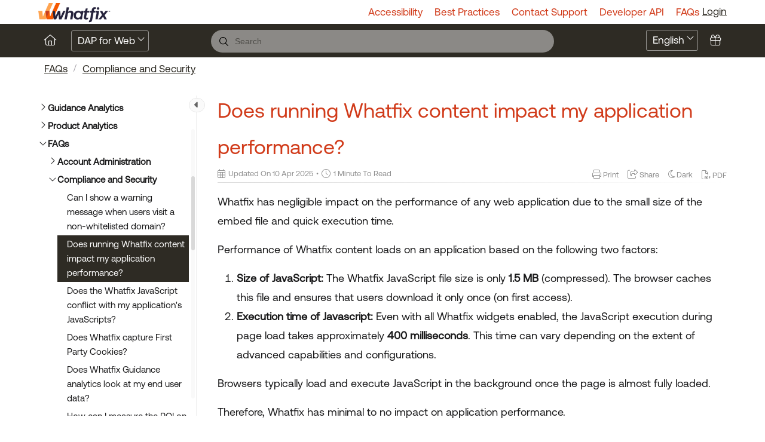

--- FILE ---
content_type: text/html; charset=utf-8
request_url: https://support.whatfix.com/studio/docs/does-running-whatfix-content-impact-my-application-performance
body_size: 24950
content:
<!--
  _____   ____   _____ _    _ __  __ ______ _   _ _______ ____    __   ___  
 |  __ \ / __ \ / ____| |  | |  \/  |  ____| \ | |__   __|___ \  / /  / _ \ 
 | |  | | |  | | |    | |  | | \  / | |__  |  \| |  | |    __) |/ /_ | | | |
 | |  | | |  | | |    | |  | | |\/| |  __| | . ` |  | |   |__ <| '_ \| | | |
 | |__| | |__| | |____| |__| | |  | | |____| |\  |  | |   ___) | (_) | |_| |
 |_____/ \____/ \_____|\____/|_|  |_|______|_| \_|  |_|  |____/ \___/ \___/ 
                                                                            
 This site is powered by Document360 (https://www.document360.com), a self-service knowledge base platform.
--><!DOCTYPE html><html lang=en><head><!-- Primary Meta Tags --><meta name=title content="Does running Whatfix content impact my application performance? - Compliance and Security"><meta name=description><meta http-equiv=X-UA-Compatible content="IE=edge"><!-- Open Graph / Facebook --><meta property=og:type content=article><meta property=og:url><meta property=og:title content="Does running Whatfix content impact my application performance? - Compliance and Security"><meta property=og:description><meta property=og:image><!-- Twitter --><meta property=twitter:card content=summary_large_image><meta property=twitter:url><meta property=twitter:description><meta property=twitter:image><meta name=viewport content="width=device-width,initial-scale=1"><meta name=HandheldFriendly content=True><meta name=keywords content=""><link rel=canonical href=https://support.whatfix.com/docs/does-running-whatfix-content-impact-my-application-performance><meta name=twitter:url content=https://support.whatfix.com/docs/does-running-whatfix-content-impact-my-application-performance><meta charset=utf-8><title>Does running Whatfix content impact my application performance? - Compliance and Security</title><meta name=twitter:title content="Does running Whatfix content impact my application performance? - Compliance and Security"><meta http-equiv=Content-Security-Policy content="script-src https://www.googletagmanager.com 
https://*.hotjar.com 
https://script.hotjar.com/modules.e4b2dc39f985f11fb1e4.js
https://cdn.whatfix.com/prod/f525b6e0-3da1-11ea-8b80-04013d24cf02/embed/embed.nocache.js
https://cdn.whatfix.com/prod/f525b6e0-3da1-11ea-8b80-04013d24cf02/configuration_cb.js
https://tag.demandbase.com
https://cdn.whatfix.com/
https://whatfix.com
https://player.vimeo.com/
https://pi.pardot.com/
https://go.whatfix.com/ 'self' 'unsafe-eval' 'unsafe-inline' https://www.google.com/recaptcha/ https://www.gstatic.com/recaptcha/ https://kit.fontawesome.com https://kit-pro.fontawesome.com https://cdn.jsdelivr.net https://cdnjs.cloudflare.com https://code.jquery.com https://kendo.cdn.telerik.com https://challenges.cloudflare.com https://fast.wistia.com *.floik.com *.signoff.ai https://signoff.ai/exe/ https://floik.com/exe/ https://cdn.document360.io/ *.realmofdev.com https://realmofdev.com https://challenges.cloudflare.com/turnstile/ https://www.google-analytics.com; style-src https://support.whatfix.com
https://cdn.document360.io
https://player.vimeo.com/
https://maxcdn.bootstrapcdn.com/font-awesome/4.5.0/css/font-awesome.min.css 
https://collab.whatfix.com/
https://script.hotjar.com/
https://static.hotjar.com/
https://pi.pardot.com/ 'self' 'unsafe-inline' https://fonts.googleapis.com https://kit-pro.fontawesome.com https://kit.fontawesome.com https://cdn.jsdelivr.net https://pro.fontawesome.com https://kendo.cdn.telerik.com https://challenges.cloudflare.com https://fast.wistia.com *.floik.com *.signoff.ai https://signoff.ai/exe/ https://floik.com/exe/ *.realmofdev.com https://realmofdev.com https://cdn.document360.io/ ; frame-src 
https://td.doubleclick.net/
https://s.company-target.com
https://cdn.whatfix.com/ 
https://whatfix.com
https://www.googletagmanager.com 
https://player.vimeo.com/
https://static.hotjar.com/
https://script.hotjar.com/
https://pi.pardot.com/ 'self' https://www.google.com/recaptcha/ https://cdn.document360.io/ https://challenges.cloudflare.com ;worker-src 'self' blob:; "><link rel=icon href="https://cdn.document360.io/a268766e-d74d-4619-9613-e2472f809ffb/Images/Documentation/favicon-32x32.png?sv=2022-11-02&amp;spr=https&amp;st=2026-01-18T10%3A42%3A18Z&amp;se=2026-01-18T10%3A52%3A18Z&amp;sr=c&amp;sp=r&amp;sig=8yjaCQYCMmIzEwyuudSgACNAVwKpfJmGHpKI6kmqxDU%3D" type=image/x-icon><link href=https://cdn.document360.io/static/css/brands.min.css rel=preload as=style><link href=https://cdn.document360.io/static/css/duotone.min.css rel=preload as=style><link href=https://cdn.document360.io/static/css/fontawesome.min.css rel=preload as=style><link href=https://cdn.document360.io/static/css/light.min.css rel=preload as=style><link href=https://cdn.document360.io/static/css/regular.min.css rel=preload as=style><link href=https://cdn.document360.io/static/css/sharp-light.min.css rel=preload as=style><link href=https://cdn.document360.io/static/css/sharp-regular.min.css rel=preload as=style><link href=https://cdn.document360.io/static/css/sharp-solid.min.css rel=preload as=style><link href=https://cdn.document360.io/static/css/solid.min.css rel=preload as=style><link href=https://cdn.document360.io/static/css/thin.min.css rel=preload as=style><link href=https://cdn.document360.io/static/css/v4-font-face.min.css rel=preload as=style><link href=https://cdn.document360.io/static/css/v4-shims.min.css rel=preload as=style><link href=https://cdn.document360.io/static/css/v5-font-face.min.css rel=preload as=style><link href=https://cdn.document360.io/static/css/brands.min.css rel=stylesheet><link href=https://cdn.document360.io/static/css/duotone.min.css rel=stylesheet><link href=https://cdn.document360.io/static/css/fontawesome.min.css rel=stylesheet><link href=https://cdn.document360.io/static/css/light.min.css rel=stylesheet><link href=https://cdn.document360.io/static/css/regular.min.css rel=stylesheet><link href=https://cdn.document360.io/static/css/sharp-light.min.css rel=stylesheet><link href=https://cdn.document360.io/static/css/sharp-regular.min.css rel=stylesheet><link href=https://cdn.document360.io/static/css/sharp-solid.min.css rel=stylesheet><link href=https://cdn.document360.io/static/css/solid.min.css rel=stylesheet><link href=https://cdn.document360.io/static/css/thin.min.css rel=stylesheet><link href=https://cdn.document360.io/static/css/v4-font-face.min.css rel=stylesheet><link href=https://cdn.document360.io/static/css/v4-shims.min.css rel=stylesheet><link href=https://cdn.document360.io/static/css/v5-font-face.min.css rel=stylesheet><link href=https://cdn.document360.io/static/css/custom-icons.min.css rel=stylesheet><link rel=preconnect href=https://fonts.googleapis.com crossorigin><link rel=preconnect href=https://fonts.gstatic.com crossorigin><link rel=stylesheet href="https://fonts.googleapis.com/css2?family=Montserrat:wght@400;600;700&amp;family=Nunito:wght@300;400;500;600;700&amp;family=Open+Sans:wght@400;600;700&amp;family=Red+Hat+Display:wght@700;900&amp;family=Roboto:wght@400;500;700&amp;family=Calibri:wght@300;400;500;600;700;900&amp;display=swap" crossorigin referrerpolicy=no-referrer><link rel=stylesheet href=https://cdn.document360.io/static/css/prism-lightbox.ca5133140ca6391c9712.css.gz><link href=https://cdn.document360.io/static/css/print.c214dc186da0e6fcc942.css.gz media=print rel=stylesheet><link rel=stylesheet href=https://cdn.jsdelivr.net/npm/instantsearch.js@2.3/dist/instantsearch.min.css><link rel=preload as=style href=https://cdn.document360.io/static/css/centerTheme.446eb236cf8d8b92d072.css.gz><link rel=stylesheet href=https://cdn.document360.io/static/css/centerTheme.446eb236cf8d8b92d072.css.gz><style>a{color:#2e2b24}a:hover{color:#f04f50}.main_content_block .default a{color:#d13b15}.main_content_block .default a:hover{color:#c02b05}.main_content_block .default a:visited{color:#0a149f}.main_content_block .default a:visited:hover{color:#c02b05;}.contributor-article-details ul li a{color:#d13b15}.contributor-article-details ul li a:hover{color:#c02b05}.contributor-article-details ul li a:visited{color:#0a149f}.contributor-article-details ul li a:visited:hover{color:#c02b05}.content_block .content_container .content_block_text a{color:#d13b15}.content_block .content_container .content_block_text a:hover{color:#c02b05}.content_block .content_container .content_block_text a:visited{color:#0a149f}.content_block .content_container .content_block_text a:visited:hover{color:#c02b05}.stickytop .sticky-details .share-details .share-buttons .jssocials-share a{color:#2e2b24}header .header_top .user-dropdown-content .user-detail .user-logout a,.slicknav_menu .slicknav_nav .header_top_nav_options .user-dropdown .user-dropdown-content .user-detail .user-dropdown-link-logout .user-logout a{background:#2e2b24;border-color:#2e2b24}header .header_top .user-dropdown-content .user-detail .user-logout a:hover{background:#f04f50;border-color:#f04f50}.changePasswordFormContainer .cp-inner .btn-primary,.changeEmailFormContainer .cp-inner .btn-primary{display:inline-block;background:#2e2b24}.changePasswordFormContainer .cp-inner .btn-primary:hover,.changeEmailFormContainer .cp-inner .btn-primary:hover{background:#f04f50}header .header_bottom{background:#2e2b24}header .header_bottom .header_bottom_nav ul li a:hover{background:#f04f50}header .header_bottom .header_bottom_nav ul li.versions-selection .version-dropdown ul li a:hover{background:#2e2b24}header .header-dropdown-selection .header-dropdown ul li a:hover{background:#2e2b24}footer .footer_social ul li a{background:#2e2b24}footer .footer_social ul li a:hover{background:#f04f50}.help_box .btn_primary{background:#2e2b24}.help_box .btn_primary:hover{background:#f04f50}.left_sidebar .left_sidebar_nav ul li a.active{background:#2e2b24}.landing_top .search-sec .search-icon-btn{color:#2e2b24}.contributor-hero-section{background:#2e2b24}.contributor-article-pagination ul li.active{background:#2e2b24}.progress-container .progress-bar{background:#2e2b24}.progress-container .progress-bar .progress-shadow{box-shadow:#2e2b24 0 0 10px}.search-results-container #hits .ais-Hits-list li .header_search_Results div{color:#2e2b24}.search-results-container #pagination .ais-Pagination-list li.ais-Pagination-item--selected a{background:#2e2b24}.contributor-top-head .top-header-l .versions-selection .version-dropdown ul li a:hover{background:#2e2b24}.left-sidebar-toggle .left-arrow:hover{color:#ffffff;background:#2e2b24 !important;border-color:#2e2b24 !important}.left-sidebar-toggle .right-arrow:hover{color:#ffffff;background:#2e2b24 !important;border-color:#2e2b24 !important}.left-sidebar-toggle:hover+.left_sidebar .left_sidebar_nav:after,.left-sidebar-toggle:hover+.left_sidebar .left_sidebar_nav:after{background:#2e2b24}#doc_feedback_collect .actions .btn.btn-primary{background:#2e2b24}.content_block .content_container .content_block_head .category-contributor-info .contributor-images .other-count{background-color:#2e2b24}.content_block .content_container .content_block_text .category-index-view .category-index-item .index-article-contributors .index-article-contributor-images .index-article-other-count{background-color:#2e2b24}.back-to-top{background-color:#2e2b24}div[data-snippet] .remove-callout,.code-language{display:none}.default .landing_widget .widget_block .widget_links li a{color:#d13b15}.default .landing_widget .widget_block .widget_links li a:hover{color:#c02b05}.default .landing_widget .widget_block .widget_links li a:visited{color:#0a149f}.default .landing_widget .widget_block .widget_links li a:visited:hover{color:#c02b05}.no-data .btn.btn-primary,.apidocs-no-data .btn.btn-primary{background-color:#2e2b24}body,.btn{font-family:Helvetica}h1,h2,h3,h4,h5,h6{font-family:Helvetica}.contributor-top-head .top-header-l .title-text,.contributor-row .contributor-description .contributor-name,.stickytop .sticky-details .article-top-head .article-title,.content_block .content_container .content_block_text .category-index-view .category-index-item .category-index-title h2,.landing_top h1,.landing-category-section .category-title,.learn .support-center-section .support-center-title,.innovate .landing-category-section .category-title,.learn .landing-category-section .category-title{font-family:Helvetica}.contact-feedback-hero-section{background-color:#2e2b24}#contactus_feedback_collect_search .actions .btn.btn-primary{background:#2e2b24}.contactSearchButton{background:#2e2b24}.contact-feedback-container .contact-search-fedback .contact-search-fedback-actions .contact-search-fedback-r .btn.btn-primary{background-color:#2e2b24;border-color:#2e2b24}.generate_pdf_spinner{border:1px solid #2e2b24;border-right:0;border-top:0;border-color:#2e2b24 !important}.generate_summary_spinner{border:1px solid #2e2b24;border-right:0;border-top:0;border-color:#2e2b24 !important}.article-badge,.article-badge:hover{color:#2e2b24 !important;background:transparent !important;transition:all 0.2s ease-in-out}.apidocs-article-badge,.apidocs-article-badge{color:#2e2b24 !important;background:transparent !important;transition:all 0.2s ease-in-out}#pagination-demo li span{color:#2e2b24}#pagination-demo li.active span{background:#2e2b24}#pagination-demo li:first-child.active span,#pagination-demo li:last-child.active span{color:#2e2b24}body.dark_theme .previous-nav:hover,.previous-nav:hover{border-color:#2e2b24}body.dark_theme .previous-nav:hover .flex-col .previous-nav-link,.previous-nav:hover .flex-col .previous-nav-link{color:#2e2b24}body.dark_theme .next-nav:hover,.next-nav:hover{border-color:#2e2b24}body.dark_theme .next-nav:hover .flex-col .next-nav-link,.next-nav:hover .flex-col .next-nav-link{color:#2e2b24}.edit-profile .profile-container .col-full .user-image .fa-pencil{border:1px solid #2e2b24;color:#2e2b24}.edit-profile .profile-container .col-full .user-image .fa-pencil:hover{color:#fff;background-color:#2e2b24;transition:all 0.2s ease-in-out}.version-as-menu li a.active,#version-drop-down:hover,.version-drop-down-menu .version-as-menu li a:hover{background:#f04f50}header .header_bottom .header_bottom_nav.javascriptDisabled ul .version-as .version-as-menu{overflow:auto;scrollbar-color:#efefef transparent}header .header_bottom .header_bottom_nav.javascriptDisabled ul .version-as .version-as-menu::-webkit-scrollbar{background:#2e2b24;height:7px}header .header_bottom .header_bottom_nav.javascriptDisabled ul .version-as .version-as-menu::-webkit-scrollbar-thumb{background-color:#ccc;border-radius:10px}header .header_bottom .header_bottom_nav .v-menu-dropdown .version-as-menu li a:hover{background-color:#2e2b24}.version-as.v-menu-dropdown .version-as-menu li a.active{background-color:#2e2b24}header .header_bottom .header_bottom_nav ul li.versions-selection .version-dropdown ul li a.active{background-color:#2e2b24;color:#fff}.search-footer-bottom .popup-footer .action-buttons .btn-action{background-color:#2e2b24}.k-checkbox-wrapper .k-checkbox:checked:focus{box-shadow:0 0 3px 0 #2e2b24;border-color:#2e2b24}.k-checkbox-wrapper .k-checkbox:checked{color:#2e2b24}.k-checkbox-wrapper .k-checkbox:focus{box-shadow:none;border-color:#2e2b24}.popup-custom-checkbox .custom-control-input:checked+.custom-control-label:before{border-color:#2e2b24;background:#2e2b24}.updatedon-container .k-widget.k-button-group .k-button-solid-base{border-color:#2e2b24;color:#2e2b24;background-color:#fff}.updatedon-container .k-widget.k-button-group .k-button-solid-base.k-active,.updatedon-container .k-widget.k-button-group .k-button-solid-base.k-selected,.updatedon-container .k-widget.k-button-group .k-button-solid-base:active{border-color:#2e2b24;color:#fff;background-color:#2e2b24;box-shadow:none}.specific-date-btn .btn{color:#2e2b24}.k-animation-container .k-calendar-range td.k-range-end,.k-animation-container .k-calendar-range td.k-range-mid,.k-animation-container .k-calendar-range td.k-range-start{background-image:linear-gradient(transparent 1px,#2e2b2430 1px,#2e2b2430 calc(100% - 1px),transparent calc(100% - 1px))}.k-animation-container .k-calendar-range td.k-state-selected .k-link{border-color:#2e2b24;color:#fff;background-color:#2e2b24}.k-animation-container .k-calendar .k-today .k-link{color:#2e2b24;box-shadow:inset 0 0 0 1px #2e2b24}.k-animation-container .k-calendar-range .k-footer .k-nav-today{color:#2e2b24}.k-animation-container .k-calendar-td.k-state-selected.k-state-hover .k-link{background-color:#2e2b24 !important}.k-animation-container .k-calendar-td.k-range-mid.k-state-hover .k-link{background-color:#2e2b2450 !important}.k-animation-container .k-calendar .k-calendar-header .k-nav-today:focus,.k-animation-container .k-calendar .k-calendar-header .k-nav-today:hover,.k-animation-container .k-calendar .k-footer .k-nav-today:focus,.k-animation-container .k-calendar .k-footer .k-nav-today:hover{color:#f04f50}.k-treeview-item .k-checkbox-wrapper .k-checkbox:checked{background:#2e2b24;border-color:#2e2b24}.k-treeview-item .k-checkbox-wrapper .k-checkbox.k-state-indeterminate,.k-treeview-item .k-checkbox-wrapper .k-checkbox:indeterminate{color:#2e2b24}.filter-search-popup .filter-input-box::placeholder{font-family:Helvetica}.k-animation-container .k-checkbox.k-state-indeterminate::before,#category-treeview .k-checkbox:indeterminate::before{background-color:#2e2b24}#article-hits .ais-Hits .ais-Hits-list .ais-Hits-item .header_search_Results a div,#attachment-hits .ais-Hits .ais-Hits-list .ais-Hits-item .header_search_Results a div,#apidocs-article-hits .ais-Hits .ais-Hits-list .ais-Hits-item .header_search_Results a div,{color:#d13b15}#article-hits .ais-Hits .ais-Hits-list .ais-Hits-item .header_search_Results a:hover div,#attachment-hits .ais-Hits .ais-Hits-list .ais-Hits-item .header_search_Results a:hover div,#apidocs-article-hits .ais-Hits .ais-Hits-list .ais-Hits-item .header_search_Results a:hover div,{color:#c02b05}#article-hits .ais-Hits .ais-Hits-list .ais-Hits-item .header_search_Results a:visited div,#attachment-hits .ais-Hits .ais-Hits-list .ais-Hits-item .header_search_Results a:visited div,#apidocs-article-hits .ais-Hits .ais-Hits-list .ais-Hits-item .header_search_Results a:visited div,{color:#0a149f}#article-hits .ais-Hits .ais-Hits-list .ais-Hits-item .header_search_Results a:visited:hover div,#attachment-hits .ais-Hits .ais-Hits-list .ais-Hits-item .header_search_Results a:visited:hover div,#apidocs-article-hits .ais-Hits .ais-Hits-list .ais-Hits-item .header_search_Results a:visited:hover div,{color:#c02b05}.try-it-section-expand-container:hover,.tryit-footer .try-it-btn,.try-it-parameters-section .try-it-parameter-container-input input[type="file"]::file-selector-button{background-color:#2e2b24 !important}.try-it-parameters-section .try-it-parameter-container-input input[type="file"]::file-selector-button:hover,.tryit-footer .try-it-btn:hover{background:#c02b05 !important}.try-it-section .sec-try-it .try-it-component .try-it-authentication .oauth-container .oauth-footer .auth-btn{background-color:#2e2b24}.try-it-section .sec-try-it .try-it-component .try-it-authentication .oauth-container .oauth-footer .auth-btn:hover{background-color:#c02b05}</style><style>.learn .landing_top .search-sec .ais-SearchBox-submit{background:#2e2b24}.engage .landing_widget .widget_block .widget_links li a,.learn .landing_widget .widget_block .widget_links li a,.innovate .landing_widget .widget_block .widget_links li a{color:#2e2b24}.engage .landing_widget .widget_block .widget_links li a:hover,.learn .landing_widget .widget_block .widget_links li a:hover,.innovate .landing_widget .widget_block .widget_links li a:hover{color:#f04f50}.learn .support-center-section .contact-us-section .contact-us-action a{background-color:#2e2b24;border:1px solid transparent}.learn .support-center-section .contact-us-section .contact-us-action a:hover{background-color:transparent;border:1px solid #2e2b24;color:#2e2b24}.engage .contact-us-section .contact-us-l .contact-us-icon,.engage .contact-us-section .contact-us-r .contact-us-icon{color:#2e2b24}.engage .landing_top a.header-link,.innovate .landing_top a.header-link,.learn .landing_top a.header-link{background:#2e2b24;border:#2e2b24 2px solid}.engage .landing_top a.header-link:hover,.innovate .landing_top a.header-link:hover,.learn .landing_top a.header-link:hover{color:#2e2b24;border:#2e2b24 2px solid;background:#fff}.engage .landing_widget .widget_block .widget_links li:hover::before{background-color:#2e2b24}</style><style>#contributor-btn{display:none}#updatedon-btn{display:none}#tags-btn{display:none}@font-face{font-family:Aeonik-Regular;font-style:normal;font-weight:400;font-display:fallback;src:url("https://website.whatfix.com/wp-content/themes/whatfix-site/assets/fonts/Aeonik-Regular.woff2") format("woff2"),url("https://website.whatfix.com/wp-content/themes/whatfix-site/assets/fonts/Aeonik-Regular.woff2") format("woff")}@font-face{font-family:Aeonik-Medium;font-style:normal;font-weight:400;font-display:fallback;src:url("https://website.whatfix.com/wp-content/themes/whatfix-site/assets/fonts/Aeonik-Medium.woff2") format("woff2"),url("https://website.whatfix.com/wp-content/themes/whatfix-site/assets/fonts/Aeonik-Medium.woff2") format("woff")}body{font-family:'Aeonik-Regular',sans-serif !important;font-weight:400;font-size:17px;--title-scale:1}.left_sidebar .left_sidebar_nav ul li a .article-title{word-wrap:break-word;flex:1;flex:1 1 70%;overflow:auto;word-break:break-word;font-size:15px}.content_block .content_container .content_block_text p{word-wrap:break-word;display:block;font-size:18px;line-height:1.8em;word-break:break-word}.article-vote-container .actions .btn.yes i{background-color:#5ebf83;color:white}.article-vote-container .actions .btn.no i{background-color:#e67367;color:white}.article-vote-container .actions .btn.yes{color:#5ebf83}.article-vote-container .actions .btn.no{color:#e67367}*{letter-spacing:0 !important}h3{font-family:'Aeonik-Regular',sans-serif !important}.landing-category-section .col-block p{color:black}.landing-category-section .col-block .category-icon.doc360column-target{background-image:url("https://cdn.document360.io/a268766e-d74d-4619-9613-e2472f809ffb/Images/Documentation/gettingStrdicon.png?sv=2022-11-02&spr=https&st=2026-01-18T10%3A42%3A18Z&se=2026-01-18T10%3A52%3A18Z&sr=c&sp=r&sig=8yjaCQYCMmIzEwyuudSgACNAVwKpfJmGHpKI6kmqxDU%3D");width:100px;height:70px;background-size:70px;background-repeat:no-repeat;background-position-x:center}.landing-category-section .col-block .category-icon.doc360column-guarantee{background-image:url("https://cdn.document360.io/a268766e-d74d-4619-9613-e2472f809ffb/Images/Documentation/Accessibility.png?sv=2022-11-02&spr=https&st=2026-01-18T10%3A42%3A18Z&se=2026-01-18T10%3A52%3A18Z&sr=c&sp=r&sig=8yjaCQYCMmIzEwyuudSgACNAVwKpfJmGHpKI6kmqxDU%3D");width:90px;height:70px;background-size:100px;background-repeat:no-repeat;background-position-x:center}.doc360column-guarantee:before{content:none !important}.landing-category-section .col-block .category-icon.doc360column-approval{background-image:url("https://cdn.document360.io/a268766e-d74d-4619-9613-e2472f809ffb/Images/Documentation/user%20action.png?sv=2022-11-02&spr=https&st=2026-01-18T10%3A42%3A18Z&se=2026-01-18T10%3A52%3A18Z&sr=c&sp=r&sig=8yjaCQYCMmIzEwyuudSgACNAVwKpfJmGHpKI6kmqxDU%3D");width:60px;height:70px;background-size:96px;background-repeat:no-repeat;background-position-x:center}.doc360column-approval:before{content:none !important}.landing-category-section .col-block .category-l img{width:65px !important;height:70px !important}header .header_top .header_top_nav ul li a{color:#D13B1A;font-weight:400;text-decoration:none}.landing-category-section .col-block .category-icon.doc360column-telemarketer{background-image:url("https://cdn.document360.io/a268766e-d74d-4619-9613-e2472f809ffb/Images/Documentation/FAQicon.png?sv=2022-11-02&spr=https&st=2026-01-18T10%3A42%3A18Z&se=2026-01-18T10%3A52%3A18Z&sr=c&sp=r&sig=8yjaCQYCMmIzEwyuudSgACNAVwKpfJmGHpKI6kmqxDU%3D");width:100px;height:70px;background-size:70px;background-repeat:no-repeat;background-position-x:center}.landing-category-section .col-block .category-icon.doc360column-check-list{background-image:url("https://cdn.document360.io/a268766e-d74d-4619-9613-e2472f809ffb/Images/Documentation/release_icon.png?sv=2022-11-02&spr=https&st=2026-01-18T10%3A42%3A18Z&se=2026-01-18T10%3A52%3A18Z&sr=c&sp=r&sig=8yjaCQYCMmIzEwyuudSgACNAVwKpfJmGHpKI6kmqxDU%3D");width:100px;height:70px;background-size:70px;background-repeat:no-repeat;background-position-x:center}.landing-category-section .col-block .category-icon.doc360column-skills{background-image:url("https://cdn.document360.io/a268766e-d74d-4619-9613-e2472f809ffb/Images/Documentation/adminicon.png?sv=2022-11-02&spr=https&st=2026-01-18T10%3A42%3A18Z&se=2026-01-18T10%3A52%3A18Z&sr=c&sp=r&sig=8yjaCQYCMmIzEwyuudSgACNAVwKpfJmGHpKI6kmqxDU%3D");width:100px;height:70px;background-size:70px;background-repeat:no-repeat;background-position-x:center}.landing-category-section .col-block .category-icon.doc360column-resume{background-image:url("https://cdn.document360.io/a268766e-d74d-4619-9613-e2472f809ffb/Images/Documentation/Create_icon.png?sv=2022-11-02&spr=https&st=2026-01-18T10%3A42%3A18Z&se=2026-01-18T10%3A52%3A18Z&sr=c&sp=r&sig=8yjaCQYCMmIzEwyuudSgACNAVwKpfJmGHpKI6kmqxDU%3D");width:100px;height:70px;background-size:70px;background-repeat:no-repeat;background-position-x:center}.landing-category-section .col-block .category-icon.doc360column-profiles{background-image:url("https://cdn.document360.io/a268766e-d74d-4619-9613-e2472f809ffb/Images/Documentation/Organizeicon.png?sv=2022-11-02&spr=https&st=2026-01-18T10%3A42%3A18Z&se=2026-01-18T10%3A52%3A18Z&sr=c&sp=r&sig=8yjaCQYCMmIzEwyuudSgACNAVwKpfJmGHpKI6kmqxDU%3D");width:100px;height:70px;background-size:70px;background-repeat:no-repeat;background-position-x:center}.landing-category-section .col-block .category-icon.doc360column-structure{background-image:url("https://cdn.document360.io/a268766e-d74d-4619-9613-e2472f809ffb/Images/Documentation/Publishicon.png?sv=2022-11-02&spr=https&st=2026-01-18T10%3A42%3A18Z&se=2026-01-18T10%3A52%3A18Z&sr=c&sp=r&sig=8yjaCQYCMmIzEwyuudSgACNAVwKpfJmGHpKI6kmqxDU%3D");width:100px;height:70px;background-size:70px;background-repeat:no-repeat;background-position-x:center}.landing-category-section .col-block .category-icon.doc360column-settings{background-image:url("https://cdn.document360.io/a268766e-d74d-4619-9613-e2472f809ffb/Images/Documentation/Thirdicon.png?sv=2022-11-02&spr=https&st=2026-01-18T10%3A42%3A18Z&se=2026-01-18T10%3A52%3A18Z&sr=c&sp=r&sig=8yjaCQYCMmIzEwyuudSgACNAVwKpfJmGHpKI6kmqxDU%3D");width:100px;height:70px;background-size:70px;background-repeat:no-repeat;background-position-x:center}.landing-category-section .col-block .category-icon.doc360column-paper-plane{background-image:url("https://cdn.document360.io/a268766e-d74d-4619-9613-e2472f809ffb/Images/Documentation/API_icon.png?sv=2022-11-02&spr=https&st=2026-01-18T10%3A42%3A18Z&se=2026-01-18T10%3A52%3A18Z&sr=c&sp=r&sig=8yjaCQYCMmIzEwyuudSgACNAVwKpfJmGHpKI6kmqxDU%3D");width:100px;height:70px;background-size:70px;background-repeat:no-repeat;background-position-x:center}.landing-category-section .col-block .category-icon.doc360column-bar-chart{background-image:url("https://cdn.document360.io/a268766e-d74d-4619-9613-e2472f809ffb/Images/Documentation/analytics_icon.png?sv=2022-11-02&spr=https&st=2026-01-18T10%3A42%3A18Z&se=2026-01-18T10%3A52%3A18Z&sr=c&sp=r&sig=8yjaCQYCMmIzEwyuudSgACNAVwKpfJmGHpKI6kmqxDU%3D");width:100px;height:70px;background-size:70px;background-repeat:no-repeat;background-position-x:center}.landing-category-section .col-block .category-icon.doc360column-idea-2{background-image:url("https://cdn.document360.io/a268766e-d74d-4619-9613-e2472f809ffb/Images/Documentation/TSicon.png?sv=2022-11-02&spr=https&st=2026-01-18T10%3A42%3A18Z&se=2026-01-18T10%3A52%3A18Z&sr=c&sp=r&sig=8yjaCQYCMmIzEwyuudSgACNAVwKpfJmGHpKI6kmqxDU%3D");width:100px;height:70px;background-size:70px;background-repeat:no-repeat;background-position-x:center}.landing-category-section .col-block .category-icon.doc360column-application{background-image:url("https://cdn.document360.io/a268766e-d74d-4619-9613-e2472f809ffb/Images/Documentation/contact_supicon.png?sv=2022-11-02&spr=https&st=2026-01-18T10%3A42%3A18Z&se=2026-01-18T10%3A52%3A18Z&sr=c&sp=r&sig=8yjaCQYCMmIzEwyuudSgACNAVwKpfJmGHpKI6kmqxDU%3D");width:100px;height:70px;background-size:70px;background-repeat:no-repeat;background-position-x:center}.landing-category-section .col-block .category-icon.doc360column-target::before{content:""}.landing-category-section .col-block .category-icon.doc360column-telemarketer::before{content:""}.landing-category-section .col-block .category-icon.doc360column-check-list::before{content:""}.landing-category-section .col-block .category-icon.doc360column-skills::before{content:""}.landing-category-section .col-block .category-icon.doc360column-resume::before{content:""}.landing-category-section .col-block .category-icon.doc360column-profiles::before{content:""}.landing-category-section .col-block .category-icon.doc360column-structure::before{content:""}.landing-category-section .col-block .category-icon.doc360column-settings::before{content:""}.landing-category-section .col-block .category-icon.doc360column-paper-plane::before{content:""}.landing-category-section .col-block .category-icon.doc360column-bar-chart::before{content:""}.landing-category-section .col-block .category-icon.doc360column-idea-2::before{content:""}.landing-category-section .col-block .category-icon.doc360column-application::before{content:""}.infoBox,.warningBox,.errorBox{margin-top:0;margin-bottom:10px;padding:0.75rem 1.25rem 0.75rem 2.25rem}.warningBox{background:#fffdf6;border:#ffeaae solid 1px;color:#333}.infoBox{background:#fcfcfc;border:#aab8c6 solid 1px;color:#333}.errorBox{background:#FFF8F7;border:#6CEABA solid 1px;color:#333}.infoBox::before{font:normal normal normal 14px/1 FontAwesome;content:"\f05a";position:absolute;left:14px;top:21px}.warningBox::before{font:normal normal normal 14px/1 FontAwesome;content:"\f071";position:absolute;left:14px;top:21px}.errorBox::before{font:normal normal normal 14px/1 FontAwesome;content:"\f057";position:absolute;left:14px;top:21px;font-size:15px}.warningBox .title{position:relative;height:35px}.warningBox .title::before{content:"Note:";position:absolute;top:0;bottom:0;left:0;right:0;background:#fffdf6;z-index:1}.infoBox .title{position:relative;height:35px}.infoBox .title::before{content:"Info:";position:absolute;top:0;bottom:0;left:0;right:0;background:#fcfcfc;z-index:1}.errorBox .title{position:relative;height:35px}.errorBox .title::before{position:absolute;top:0;bottom:0;left:0;right:0;background:#D9FBEE;z-index:1}.warningBox .blockquote-title{position:relative;height:35px}.warningBox .blockquote-title::before{content:"Note:";position:absolute;top:0;bottom:0;left:24px;right:0;background:none !important;z-index:1}.infoBox .blockquote-title{position:relative;height:35px}.infoBox .blockquote-title::before{content:"Info:";position:absolute;top:0;bottom:0;left:24px;right:0;background:none !important;z-index:1}.errorBox .blockquote-title{position:relative;height:35px}.errorBox .blockquote-title::before{content:"Tip:";position:absolute;top:0;bottom:0;left:24px;right:0;background:none !important;z-index:1}.table-cus-55{width:55%}.attribute-table table{padding-left:60px}.attribute-table img{padding-left:60px}.attribute-table iframe{padding-left:60px}.accordion{margin:0;padding:0}.accordion .accordion-toggle{margin:10px 0 15px 0;width:100%;display:flex;background:rgb(255 255 255 / 7%);border:#eeeeee solid 1px;border-right:none !important;Border-left:none !important;font-weight:600;padding:10px 22px 10px 12px;transition:background 0.3s ease;cursor:pointer;position:relative;align-items:center;height:56px}.accordion .accordion-toggle:after{content:"+";border:solid #7b7b7b;border-width:0;display:inline-block;padding:3px;transform:translateY(-50%);position:absolute;right:10px;top:42%}.accordion .accordion-toggle.collapsed{border-bottom:none;border-top:#eeeeee solid 1px;background:#f9f9f2}.accordion .accordion-toggle.collapsed:after{content:"-"}.accordion .accordion-content{padding:1em;overflow:hidden;display:none;border-bottom:#eeeeee solid 1px;border-right:none;border-left:none;border-top:none;margin:-15px 0 15px 0;background:#f9f9f2}.content_block .content_container .content_block_text img{margin:5px 0 10px 0}.no-border table tr,.no-border table th,.no-border table td{border:none}.empty-th table th:empty{display:none}.borderthick img{border:#383434 solid 2px !important;border-width:thin}.borderthicksvg svg{border:1px solid rgb(208,208,208) !important}table.confluenceTable td.confluenceTd .confluence-embedded-file-wrapper img{max-width:none !important}.content_block_text img{max-width:none !important}.AlignTableLeft table tr,table th,table td{border:1px solid #c1c7d0;padding:2px 10px;word-break:normal;word-wrap:normal}ol .infoBox{margin-top:0;margin-right:60px;margin-bottom:10px;margin-left:0;padding:0.75rem 1.25rem 0.75rem 2.25rem}ul .infoBox{margin-top:0;margin-right:60px;margin-bottom:10px;margin-left:0;padding:0.75rem 1.25rem 0.75rem 2.25rem}ol .warningBox{margin-top:0;margin-right:60px;margin-bottom:10px;margin-left:0 !important;padding:0.75rem 1.25rem 0.75rem 2.25rem}ul .warningBox{margin-top:0;margin-right:60px;margin-bottom:10px;margin-left:0 !important;padding:0.75rem 1.25rem 0.75rem 2.25rem}ol .errorBox{margin-top:0;margin-right:60px;margin-bottom:10px;margin-left:0;padding:0.75rem 1.25rem 0.75rem 2.25rem}ul .errorBox{margin-top:0;margin-right:60px;margin-bottom:10px;margin-left:0;padding:0.75rem 1.25rem 0.75rem 2.25rem}.wiki-content .confluence-embedded-file-wrapper .confluence-embedded-image{padding:10px 0 !important}.confluence-information-macro-note{background:#fffdf6;border-color:#ffeaae}div.code-toolbar>.toolbar .toolbar-item:first-child{Visibility:Hidden;float:left;padding:2px 15px;font-size:.9rem}.content_block_text img{max-width:100% !important}g{cursor:pointer}p{margin:0 0 0.5rem 0;padding:0}.content_block .content_container .content_block_text img{margin:5px 0 0 0}.content_block_text ul{list-style-type:disc !important}.warningBox .content{padding-right:0;padding-left:0}ul{margin:0 0 15px 20px;padding:0 0 0 20px}table tr,table th,table td{border:1px solid #c1c7d0;padding:2px 10px;word-break:normal;word-wrap:normal}.fa-arrow-circle-o-right:before{content:none}.landing-category-section .col-block .more-icon{position:absolute;right:0;bottom:0;background:#bfbdbd;color:#fff;font-size:14px;line-height:14px;padding:3px 5px;border-radius:4px 0 0 0;display:none}.filter_form input{border:1px solid #efefef;width:100%;height:32px;padding:0 15px 0 10px;outline:none;margin:0;background:#fff;font-size:.8rem;line-height:30px;box-shadow:inset 0 1px 2px rgba(0,0,0,0.05);display:none}#backToTop{display:inline-block;background-color:#D13B1A;color:#FFF;text-align:center;position:fixed;bottom:30px;right:30px;opacity:0;font-size:20px;z-index:1000;font-weight:400;padding:5px 15px;border-radius:2px}#backToTop:hover{cursor:pointer;background-color:#333}#backToTop i{padding-right:4px}#backToTop.show{opacity:1;visibility:visible}ul.liImageWidth li{max-width:100% !important}.related-articles-container{padding:0 0 40px 0;margin:05px 0}.warningBox ul{margin:0 0 15px 20px;padding:0 0 0 0}.infoBox ul{margin:0 0 15px 20px;padding:0 0 0 0}.errorBox ul{margin:0 0 15px 20px;padding:0 0 0 0}.borderthicksvg svg{border:none !important}.article-vote-container .txt{float:left;font-size:1.1rem;padding-top:7px}h1{font-family:'Aeonik-Regular',sans-serif !important;font-weight:300 !important;color:#D13B1A !important}.article_action_links ul li.selected a{color:#D13B1A !important;border-left-color:#D13B1A !important}.header_bottom .header_search_box{opacity:0.9 !important;border:1px solid #2d2b24}.header_bottom .header_search_box:hover{opacity:1 !important;border-radius:20px;border:1px solid #D13B1A;box-shadow:0 0 10px #D13B1A}.landing_top h1{color:#000000 !important;font-weight:500 !important}.stickytop .sticky-details .share-details{flex:0 0 325px;display:none}.content_block .content_container .content_block_text ol,.content_block .content_container .content_block_text ul,.content_block .content_container .content_block_text dl{margin-bottom:10px !important;margin-top:0}.related-articles-container{padding:0 0 0 0;margin:05px 0}.article-vote-container{margin:0 0 0 0;padding:25px 0;border-top:none !important;display:flex;align-items:center;justify-content:left !important}.article-vote-container .txt{float:right !important;font-size:1.1rem;padding-top:7px;margin-left:0}.article-vote-container .feedback{float:left;clear:left;font-size:0.8rem;padding-top:7px}@media print{a[href]::after{content:none !important}}body.dark_theme .internal-notes{background:#605b69;color:white !important}.whtfix_fitin{width:100%;overflow:auto}@media only screen and (max-width:767px){.landing_widget .widget_block{width:100%;flex:none;max-width:100%}}body.dark_theme .infoBox .title::before{background:#245d6f}body.dark_theme .warningBox .title::before{background:#6b5c2b}body.dark_theme .errorBox .title::before{background:#58272a}@media only screen and (max-width:767px){.left-sidebar-header::before{clear:both;content:"";display:table}.left-sidebar-header::after{clear:both;content:"";display:table}body.dark_theme .left_sidebar{background-color:#1b1b1b}}body.dark_theme .content_block .content_container .content_container_text_sec .content_container_text_sec_in a:link{color:#adadfd !important}body.dark_theme .content_block .content_container .content_container_text_sec .content_container_text_sec_in a:hover{color:#EA5834 !important}.back-to-top{display:none !important}.landing_2col .col2_block{margin:0 -5% !important}.landing_2col .col2_block img{padding-left:300px}table{display:table !important}.content_block .content_container .content_container_text_sec .content_container_text_sec_in a:link{color:#0000b3 !important}.content_block .content_container .content_container_text_sec .content_container_text_sec_in a:visited{color:#FFA450 !important}.content_block .content_container .content_container_text_sec .content_container_text_sec_in a:hover{color:#EA5834 !important}.landing_3col .col3_block .column-img{height:60px !important;width:60px !important}.page-404-seaction img{display:none}.page-404-seaction{background-image:url("https://cdn.document360.io/a268766e-d74d-4619-9613-e2472f809ffb/Images/Documentation/404.png?sv=2022-11-02&spr=https&st=2026-01-18T10%3A42%3A18Z&se=2026-01-18T10%3A52%3A18Z&sr=c&sp=r&sig=8yjaCQYCMmIzEwyuudSgACNAVwKpfJmGHpKI6kmqxDU%3D");height:250px;background-size:cover;background-repeat:no-repeat}.buttoncontact{background-color:#a4a5b7;border:none;color:white;padding:16px 16px;text-align:center;text-decoration:none;display:inline-block;font-size:16px;margin:4px 2px;cursor:pointer;transform:translateY(500%)}table th{cursor:pointer}table .th-sort-asc{content:"\25b4"}table .th-sort-asc::after{content:"\25b4" !important}table .th-sort-desc::after{content:"\25be" !important}table.table-sortable th:first-child::after{content:"\25be";margin-left:5px}table .th-sort-desc::after{margin-left:5px}.landing_widget .widget_block .widget_links li:before{content:" " !important}body.dark_theme .header_top_nav_options .user-logout a:hover{color:#c3c3c3 !important}body.dark_theme .header_top_nav_options .user-logout a{color:#c3c3c3 !important;text-decoration:none}.landing-category-section{padding:20px 0 20px !important}header .header_top{padding:0 !important}.landing-category-section .col-block{padding:2px 2px 2px 2px !important}.landing_top{padding:10px 0 55px 0 !Important}.mytabs{display:flex;flex-wrap:wrap;max-width:800px;margin:10px auto;padding:0}.mytabs input[type="radio"]{display:none}.mytabs label{padding:24.5px;padding-top:10px;padding-bottom:10px;border:2px solid #eaeaea;font-weight:bold;cursor:pointer;float:left;margin-right:10px;border-top-right-radius:10px;border-top-left-radius:10px}.mytabs label:hover{background-color:#AAA}.mytabs .tab{width:100%;padding:20px;background-color:#fff;order:1;display:none}.mytabs input[type='radio']:checked+label+.tab{display:block;border:2px solid #eaeaea}.mytabs input[type='radio']:checked+label{background-color:#AAA}.txtblock{background-color:#E1EEFA;padding:3px;font-family:'Courier New'}.tipBox{border-radius:8px;margin-top:0;margin-right:60px;margin-bottom:10px;padding:0.75rem 1.25rem 0.75rem 2.25rem;border-color:#F58857;background-color:#FEE2D6;border-left:6px solid #F58857;position:relative}.tipBox::before{content:'\f03d';color:#F58857;font-size:28px;font-weight:400;position:absolute;top:25px;bottom:10px;left:15px;vertical-align:middle;font-family:Inter}.tipBox .content{padding-top:10px !important;padding-left:25px !important;padding-bottom:10px !important}table.tb,.tb tr,.tb th,.tb td{border:10px !important;border-collapse:initial}.header_logo a{padding-right:30px}//align images when there is no list .content_block .content_container .content_block_text .test p{max-width:100%;padding-left:15px}//center align Whatfix logo and search bar header .header_bottom .header_bottom_nav ul li{padding-bottom:7px;!important}header .header_top .header_logo{padding-top:3px}header .header_bottom .header_search{padding:28px !important}header .header_bottom .header_bottom_nav ul li.versions-selection{bottom:2px !important}body .errorBox{color:#000000 !important;background-color:#F1FEF9 !important}.req_demo_button{display:inline-block;text-decoration:none;width:300px;text-align:center;font-size:24px;font-weight:600;padding:30px 0;background:#D13B1A;color:white !important;cursor:pointer;border:0 solid rgba(0,188,212,0.5);border-radius:4px;box-shadow:0 1px 3px 0 rgba(63,125,132,0.1),0 1px 2px 0 rgba(63,125,132,0.06)}.req_demo_button:hover{background-color:#333;color:#ffffff !important}.req_demo_button:visited{color:#ffffff !important}.tableFixHead{width:auto;table-layout:fixed;border-collapse:collapse}.tableFixHead tbody{display:block;width:100%;overflow:auto;height:1000px}.tableFixHead thead tr{display:block;height:auto}.tableFixHead th,.tableFixHead td{padding:5px 10px;width:200px}.tableFixHead th{background:#ABDD93}.tab{overflow:hidden;border:1px solid #ccc;background-color:#f1f1f1}.tab button{background-color:inherit;float:left;border:none;outline:none;cursor:pointer;padding:14px 16px;transition:0.3s}.tab button:hover{background-color:#ddd}.tab button.active{background-color:#ccc}.tabcontent{display:none;padding:6px 12px;border:1px solid #ccc;border-top:none}table{border-collapse:collapse;width:100%}th{background:#A9A9A9 !important;color:white;font-weight:600}th,td{text-align:left;padding:8px}tr:nth-child(even){background-color:#f5f5f5}body.dark_theme table th,td,tr{background-color:#f5f5f5;color:#35324A}// removes advanced options in advanced search header .header_top{display:none}.footer-theme-b{display:none}.landing_top{margin-bottom:8px}.landing_top .search-sec input[type=search]{-webkit-appearance:none;background:#fff;border:1px solid #fff;border-radius:4px;display:block;font-size:.9375rem;height:52px;outline:none;padding:0 30px 0 40px;width:100%;top:0}.landing_top .search-sec .ais-SearchBox-submit{background:transparent;border:none;left:15px;line-height:0;outline:none;padding:0;position:absolute;top:16px;z-index:1001}.home-text02{color:#36314c;font-size:200%;text-align:center}google-site-verification:google31f161af6cffd5a1.html table .th-sort-asc::after,.section-container{width:65%;margin:0 auto}@media screen and (max-width:1600px){.section-container{width:85%}}@media screen and (max-width:912px){.section-container{width:90%}}.section-row{display:flex;justify-content:space-between;flex-wrap:wrap}@media screen and (max-width:600px){.section-row{flex-direction:column}}.section-row .col-1{width:calc(100% - 30px)}.section-row .col-2{width:calc(50% - 30px);margin:0 30px 30px 0}@media screen and (max-width:600px){.section-row .col-1,.section-row .col-2{width:100%}}.callout-section{margin:30px 0;display:flex;justify-content:center}.callout-section .col{padding:20px;border-color:#25223B;border-style:solid;border-radius:10px}.callout-section .links-block{display:flex;align-items:flex-start;justify-content:center}@media screen and (max-width:600px){.callout-section .links-block{flex-direction:column;align-items:center}}.callout-section .link-card{text-align:center;margin:0 20px}@media screen and (max-width:600px){.callout-section .link-card:not(:last-child){margin:0 0 30px}}.callout-section .link-card img{width:62px;height:62px}.callout-section .link-card img:hover{transform:scale(1.2)}.callout-section .link-card a{font-size:16px;font-weight:700;color:#36314C;line-height:26px;text-decoration:none;display:block;transition:all .2s}.callout-section .link-card a:hover,.callout-section .link-card a:hover:visited{color:#36314C}.callout-section .link-card a:visited{color:#36314C}.description-block{text-align:center;margin-top:30px}.description-block h4{font-size:24px;color:#36314C;margin:0 0 20px}@media screen and (max-width:600px){.description-block h4{font-size:22px}}.description-block p{font-size:16px}.callout-section .section-row:nth-child(2) .section-row{align-items:center}@media screen and (max-width:1024px){.callout-section .section-row:nth-child(2) .section-row{flex-direction:column}.callout-section .section-row:nth-child(2) .col-2{width:100%}.callout-section .section-row:nth-child(2) .col-2:first-child{margin-bottom:0}}.callout-section .section-row:nth-child(2) .section-row .description-block{text-align:left}@media screen and (max-width:1024px){.callout-section .section-row:nth-child(2) .section-row .description-block{text-align:center}}.callout-section .section-row:nth-child(2) .col{padding-bottom:0}//removes line from indented text .content_block .content_container .content_block_text blockquote{border-left:none !important}.infoBox,.warningBox,.errorBox{margin-left:25px !important;margin-right:50px !important}#searchInput{margin-bottom:10px;padding:5px;width:100%;border-width:2px;border-color:#000000}.content_block .content_container .content_block_text{font-size:18px !important}.article-vote-container .actions .btn.yes{margin-right:5px}.article-vote-container .actions .btn.no{margin-right:5px}.linkButton a{text-decoration:none !important}.internal-notes .content{font-size:18px !important}.internal-notes .title{font-size:18px !important}.content_block .content_container .content_block_text .category-index-view .category-index-item .index-article-snippet{display:none !important}.content_block .content_container .content_block_text .category-index-view .category-index-item .index-article-contributors{display:none !important}.content_block .content_container .content_block_text .category-index-view .category-index-item{padding:0;margin:0;border-style:none}ol>li>.infoBox{margin-left:-28px !important}ol>li>.warningBox{margin-left:-28px !important}.details-wrapper details{border-right:none !important;border-left:none !important;border-radius:0 !important;border-color:#eeeeee !important}.details-wrapper details:not([open]) summary{background:white !important}.details-wrapper details[open] summary{background:#f9f9f2 !important;border-bottom:none !important;border-radius:0 !important}div[data-type=details-content]{background:#f9f9f2 !important;border-top:none !important}body.dark_theme .details-wrapper details{border-right:none !important;border-left:none !important;border-radius:0 !important;border-color:#6a6666 !important}body.dark_theme .details-wrapper details:not([open]) summary{background:#1a1a1b !important}body.dark_theme .details-wrapper details[open] summary{background:#363634 !important;border-bottom:none !important;border-radius:0 !important}body.dark_theme div[data-type=details-content]{background:#363634 !important;border-top:none !important}.details-wrapper summary p{font-weight:600}body.dark_theme .accordion .accordion-toggle{background:#1a1a1b;border:#6a6666 solid 1px}body.dark_theme .accordion .accordion-toggle.collapsed{border-top:#6a6666 solid 1px;background:#363634;border-bottom:none}body.dark_theme .accordion .accordion-content{border-bottom:#6a6666 solid 1px;background:#363634}.details-wrapper details:not([data-button-align=left]) summary h1,.details-wrapper details:not([data-button-align=left]) summary h2,.details-wrapper details:not([data-button-align=left]) summary h3,.details-wrapper details:not([data-button-align=left]) summary h4,.details-wrapper details:not([data-button-align=left]) summary p{display:inline !important}.details-wrapper_rendered .details-arrow{pointer-events:none}p code,li code{font-size:15px !important}.fixed-header-table{display:inline-block;border:1px solid #ddd;max-width:100%}.fixed-header-table div[data-type="table-content"]{position:relative;max-height:500px;overflow-y:auto;border:1px solid #ddd;display:block;width:100%;box-sizing:border-box}.fixed-header-table table{width:100%;border-collapse:collapse;table-layout:fixed}tbody th{position:sticky;top:0;background:#f4f4f4;z-index:2}</style><style>body{font-family:Helvetica}</style><style>h1,h2,h3,h4,h5,h6{font-family:Helvetica}</style><style>.left_sidebar .left_sidebar_nav ul li a .Custom-batch{background-color:#8DBACF;color:#fff}.left_sidebar .left_sidebar_nav ul li a .bubble-custom{background-color:#8DBACF;color:#fff}</style><style></style><script nonce=vlvjthogtpodmhtwdzrzdizkgyvdrzpo>var layoutData={domainName:'document360.io',projectVersionId:'16262be3-befd-4410-bd95-7a9120d7dea9',algoliaArticlesIndexId:'articles1',algoliaSearchKey:'[base64]',algoliaSearchAttachmentsKey:'[base64]',algoliaSearchFilters:'projectId:a268766e-d74d-4619-9613-e2472f809ffb AND languageId:4d29c46e-c9f3-4e1a-9489-1cdf830f464c AND NOT isPrivate:true AND NOT isDeleted:true AND isDraft:false AND exclude:false AND isHidden:false AND NOT isCategoryHidden:true AND NOT isUnpublished:true AND NOT flowArticleType:floik',algoliaAppId:'JX9O5RE9SU',projectId:'a268766e-d74d-4619-9613-e2472f809ffb',versionSlug:'studio',mainVersion:'True'==='True',cdn:'https://cdn.document360.io/static',languageVersionId:'4d29c46e-c9f3-4e1a-9489-1cdf830f464c',isDefaultLanguage:'True'==='True',langCode:'en',viewAllResults:'View All Results',userName:'',emailId:'',hideUserFeedbackNameEmail:'True'==='True',enableSearchHighlight:true,hostingPath:'docs',projectDomain:'support.whatfix.com',apiUrl:'https://api.document360.io',showAttachmentsTabInSearch:false,enableSearchAttachmentsFeature:false,articles:'Articles',attachments:'Attachments',isAdvancedSearchEnabled:true,isNoSearchResultFeedbackEnabled:true,analyticsDataCollectorUrl:'https://gateway.document360.io/analytics/api/collector',isSmartBarConfigured:'False'==='True',isAccountActivated:'True',activatedBy:'',activatedOn:'01/01/0001 00:00:00',gotoAdvancedSearch:'Go to advanced search',versionType:'KnowledgeBase',endpoint:'null',isLazyLoadingEnabled:'False'==='True',useBackendSearch:'False'==='True',backendSearchServerHost:'gateway.document360.io/search',isPreview:'False'==='True',previewId:'',isCategory:'False'==='True',versionNumber:'0',loggedInUserId:'',userType:'',toEnableAllVersionInAdvancedSearch:false,projectVersions:'[{"id":"16262be3-befd-4410-bd95-7a9120d7dea9","versionNumber":0,"baseVersionNumber":0,"baseVersionId":null,"versionCodeName":"DAP for Web","isMainVersion":true,"isBeta":false,"isPublic":true,"isDeprecated":false,"createdAt":"2022-02-10T08:12:16.005Z","modifiedAt":"2025-02-03T05:28:37.018Z","advanceOptions":null,"slug":"studio","languageVersions":[{"id":"4d29c46e-c9f3-4e1a-9489-1cdf830f464c","name":"English","code":"en","setAsDefault":true,"hidden":false,"enableRTL":false,"languageUrl":"/studio/docs/en/does-running-whatfix-content-impact-my-application-performance","siteProtectionLevel":0,"isInheritanceDisabled":false,"hasInheritanceDisabledCategoriesOrArticles":false,"countryFlagCode":"us","displayName":"English","isHomePageEnabled":false,"versionDisplayName":null},{"id":"1b51b8de-d5e8-4239-9adf-c275ebb67169","name":"German","code":"de","setAsDefault":false,"hidden":false,"enableRTL":false,"languageUrl":"/studio/docs/de/does-running-whatfix-content-impact-my-application-performance","siteProtectionLevel":0,"isInheritanceDisabled":false,"hasInheritanceDisabledCategoriesOrArticles":false,"countryFlagCode":"de","displayName":"Deutsch","isHomePageEnabled":false,"versionDisplayName":null}],"versionURI":null,"order":0,"siteProtectionLevel":0,"canModifyVersion":false,"changeVersionForInternalLink":false,"projectVersionType":0,"isInheritanceDisabled":false,"redirectionFrom":null,"isSetRedirect":false,"userId":null,"canShowInDocs":false,"canShowInGuides":false},{"id":"0ff1b42e-4356-44bc-8372-952945c2a1dd","versionNumber":0,"baseVersionNumber":0,"baseVersionId":null,"versionCodeName":"DAP for Desktop","isMainVersion":false,"isBeta":false,"isPublic":true,"isDeprecated":false,"createdAt":"2021-02-02T12:56:58.891Z","modifiedAt":"2025-02-03T05:29:03.552Z","advanceOptions":null,"slug":"desktop","languageVersions":[{"id":"a2ad3180-8ef2-42b4-892f-7f855cc3b280","name":"English","code":"en","setAsDefault":true,"hidden":false,"enableRTL":false,"languageUrl":null,"siteProtectionLevel":0,"isInheritanceDisabled":false,"hasInheritanceDisabledCategoriesOrArticles":false,"countryFlagCode":"us","displayName":"English","isHomePageEnabled":false,"versionDisplayName":null},{"id":"077587ec-052b-4542-83dc-bf911bb89313","name":"German","code":"de","setAsDefault":false,"hidden":false,"enableRTL":false,"languageUrl":null,"siteProtectionLevel":0,"isInheritanceDisabled":false,"hasInheritanceDisabledCategoriesOrArticles":false,"countryFlagCode":"de","displayName":"Deutsch","isHomePageEnabled":false,"versionDisplayName":null}],"versionURI":null,"order":1,"siteProtectionLevel":0,"canModifyVersion":false,"changeVersionForInternalLink":false,"projectVersionType":0,"isInheritanceDisabled":false,"redirectionFrom":null,"isSetRedirect":false,"userId":null,"canShowInDocs":false,"canShowInGuides":false},{"id":"283cd074-b3b6-4178-acdb-d8898ad79481","versionNumber":0,"baseVersionNumber":0,"baseVersionId":null,"versionCodeName":"DAP on OS","isMainVersion":false,"isBeta":false,"isPublic":true,"isDeprecated":false,"createdAt":"2023-11-07T11:22:36.873Z","modifiedAt":"2024-10-18T09:17:16.847Z","advanceOptions":null,"slug":"hub","languageVersions":[{"id":"0b4aca1f-741c-4828-9325-6df41b137d9f","name":"English","code":"en","setAsDefault":true,"hidden":false,"enableRTL":false,"languageUrl":null,"siteProtectionLevel":0,"isInheritanceDisabled":false,"hasInheritanceDisabledCategoriesOrArticles":false,"countryFlagCode":"us","displayName":"English","isHomePageEnabled":false,"versionDisplayName":null},{"id":"2551ef85-01b7-411d-8256-b6be108eb9a6","name":"German","code":"de","setAsDefault":false,"hidden":false,"enableRTL":false,"languageUrl":null,"siteProtectionLevel":0,"isInheritanceDisabled":false,"hasInheritanceDisabledCategoriesOrArticles":false,"countryFlagCode":"de","displayName":"Deutsch","isHomePageEnabled":false,"versionDisplayName":null}],"versionURI":null,"order":2,"siteProtectionLevel":0,"canModifyVersion":false,"changeVersionForInternalLink":false,"projectVersionType":0,"isInheritanceDisabled":false,"redirectionFrom":null,"isSetRedirect":false,"userId":null,"canShowInDocs":false,"canShowInGuides":false},{"id":"0ef024b7-1931-4477-8fff-3e72b0b4d4f8","versionNumber":0,"baseVersionNumber":0,"baseVersionId":null,"versionCodeName":"DAP for Mobile","isMainVersion":false,"isBeta":false,"isPublic":true,"isDeprecated":false,"createdAt":"2020-12-11T12:51:46.056Z","modifiedAt":"2025-02-03T05:29:31.631Z","advanceOptions":null,"slug":"mobile","languageVersions":[{"id":"a3da5242-275a-420d-ba59-c119739c747b","name":"English","code":"en","setAsDefault":true,"hidden":false,"enableRTL":false,"languageUrl":null,"siteProtectionLevel":0,"isInheritanceDisabled":false,"hasInheritanceDisabledCategoriesOrArticles":false,"countryFlagCode":"us","displayName":"English","isHomePageEnabled":false,"versionDisplayName":null},{"id":"b5be3d95-5a7c-4827-ba8a-533fa8cc7f01","name":"German","code":"de","setAsDefault":false,"hidden":false,"enableRTL":false,"languageUrl":null,"siteProtectionLevel":0,"isInheritanceDisabled":false,"hasInheritanceDisabledCategoriesOrArticles":false,"countryFlagCode":"de","displayName":"Deutsch","isHomePageEnabled":false,"versionDisplayName":null}],"versionURI":null,"order":3,"siteProtectionLevel":0,"canModifyVersion":false,"changeVersionForInternalLink":false,"projectVersionType":0,"isInheritanceDisabled":false,"redirectionFrom":null,"isSetRedirect":false,"userId":null,"canShowInDocs":false,"canShowInGuides":false},{"id":"1216fcd2-4917-45a8-9f13-802e099ee913","versionNumber":0,"baseVersionNumber":0,"baseVersionId":null,"versionCodeName":"Product Analytics","isMainVersion":false,"isBeta":false,"isPublic":true,"isDeprecated":false,"createdAt":"2023-03-03T06:18:27.088Z","modifiedAt":"2024-10-18T09:18:03.409Z","advanceOptions":null,"slug":"product-analytics","languageVersions":[{"id":"8eac9f8a-f5b6-41b4-a456-a8a1abf05345","name":"English","code":"en","setAsDefault":true,"hidden":false,"enableRTL":false,"languageUrl":null,"siteProtectionLevel":0,"isInheritanceDisabled":false,"hasInheritanceDisabledCategoriesOrArticles":false,"countryFlagCode":"us","displayName":"English","isHomePageEnabled":false,"versionDisplayName":null},{"id":"6968a9b4-3195-4810-9974-fc28019f7d66","name":"German","code":"de","setAsDefault":false,"hidden":false,"enableRTL":false,"languageUrl":null,"siteProtectionLevel":0,"isInheritanceDisabled":false,"hasInheritanceDisabledCategoriesOrArticles":false,"countryFlagCode":"de","displayName":"Deutsch","isHomePageEnabled":false,"versionDisplayName":null}],"versionURI":null,"order":4,"siteProtectionLevel":0,"canModifyVersion":false,"changeVersionForInternalLink":false,"projectVersionType":0,"isInheritanceDisabled":false,"redirectionFrom":null,"isSetRedirect":false,"userId":null,"canShowInDocs":false,"canShowInGuides":false},{"id":"757b63a0-1b12-4526-879f-ecc8ab00cde7","versionNumber":0,"baseVersionNumber":0,"baseVersionId":null,"versionCodeName":"Whatfix Mirror","isMainVersion":false,"isBeta":false,"isPublic":true,"isDeprecated":false,"createdAt":"2024-03-25T04:59:51.3Z","modifiedAt":"2025-01-13T06:55:32.391Z","advanceOptions":null,"slug":"mirror","languageVersions":[{"id":"66962a3b-f703-4f04-988a-6ff4c3db7a56","name":"English","code":"en","setAsDefault":true,"hidden":false,"enableRTL":false,"languageUrl":null,"siteProtectionLevel":0,"isInheritanceDisabled":false,"hasInheritanceDisabledCategoriesOrArticles":false,"countryFlagCode":"us","displayName":"English","isHomePageEnabled":false,"versionDisplayName":null},{"id":"b39849ad-58b3-499d-9b79-374eac2d270f","name":"German","code":"de","setAsDefault":false,"hidden":false,"enableRTL":false,"languageUrl":null,"siteProtectionLevel":0,"isInheritanceDisabled":false,"hasInheritanceDisabledCategoriesOrArticles":false,"countryFlagCode":"de","displayName":"Deutsch","isHomePageEnabled":false,"versionDisplayName":null}],"versionURI":null,"order":5,"siteProtectionLevel":0,"canModifyVersion":false,"changeVersionForInternalLink":false,"projectVersionType":0,"isInheritanceDisabled":false,"redirectionFrom":null,"isSetRedirect":false,"userId":null,"canShowInDocs":false,"canShowInGuides":false}]',isGlobalDashboard:'False'==='True',isThemeSelectionEnabled:'True'==='True',primaryColor:'#2e2b24',isAISearchEnabled:'False'==='True',isSupportUser:'False'==='True',algoliaSearchapidocsFilters:'',kbsitealgoliaSearchFilters:'',isStandardProject:false,apidocsArticles:'API Endpoints',isJwtUser:'False'==='True',sourceArticles:'Source articles',thanksForFeedback:'Thank you for your feedback',feedbackNotSubmitted:'Failed to submit your feedback',summaryNotAvailableForTheArticle:'Summary not available for the article',isUserAclApplied:'False'==='True'};</script><!-- Load API documentation scripts before main.js, otherwise global functions like <onTagsChecked> are not accessible in advanced search which breaks the dropdown selection functionality --><script src=https://cdn.document360.io/static/js/vendor.4ae16f7f0d6e9cc9c74b.js.gz></script><script src=https://cdn.document360.io/static/js/datacollector.77cb06f4a57f2906ef29.js.gz></script><script src=https://cdn.document360.io/static/js/main.54b1b94a4ab2699d4e97.js.gz></script><!-- Custom HTML - Begin Body - Whatfix Embed code --><script async src=//cdn.whatfix.com/prod/f525b6e0-3da1-11ea-8b80-04013d24cf02/embed/embed.nocache.js></script><meta name=google-site-verification content=J3IeQXz7Ti2O29W4VvbL-jCrc3lq4ki9PjJsQpb1eyY><!-- BackTo Top Button --><link rel=stylesheet href=https://maxcdn.bootstrapcdn.com/font-awesome/4.5.0/css/font-awesome.min.css><div id=backToTop><i class="fa fa-angle-up"></i> Top</div><!-- Hotjar --><script>(function(h,o,t,j,a,r){h.hj=h.hj||function(){(h.hj.q=h.hj.q||[]).push(arguments)};h._hjSettings={hjid:1963943,hjsv:6};a=o.getElementsByTagName('head')[0];r=o.createElement('script');r.async=1;r.src=t+h._hjSettings.hjid+j+h._hjSettings.hjsv;a.appendChild(r);})(window,document,'https://static.hotjar.com/c/hotjar-','.js?sv=');</script><meta name=google-site-verification content=zGmWjf5UygDg2OwYg9vbmCGyLskuIE2g373s71v5VrE><!-- Inter Fonts --><link rel=preconnect href=https://fonts.googleapis.com><link rel=preconnect href=https://fonts.gstatic.com crossorigin><link href="https://fonts.googleapis.com/css2?family=Inter:wght@300;400;600;700&amp;display=swap" rel=stylesheet><!-- Fav icon on Search Results --><link rel=icon href=https://go.whatfix.com/l/673673/2021-11-15/v1kp4/673673/16369910120GkZAFMP/favicon.png sizes=32x32><link rel=icon href=https://go.whatfix.com/l/673673/2021-11-15/v1kp4/673673/16369910120GkZAFMP/favicon.png sizes=192x192><link rel=apple-touch-icon-precomposed href=https://go.whatfix.com/l/673673/2021-11-15/v1kp4/673673/16369910120GkZAFMP/favicon.png><meta name=msapplication-TileImage content=https://go.whatfix.com/l/673673/2021-11-15/v1kp4/673673/16369910120GkZAFMP/favicon.png><!-- Google tag manager for Semrush --> <!-- Google Tag Manager --><script>(function(w,d,s,l,i){w[l]=w[l]||[];w[l].push({‘gtm.start’:new Date().getTime(),event:‘gtm.js’});var f=d.getElementsByTagName(s)[0],j=d.createElement(s),dl=l!=‘dataLayer’?‘&l=‘+l:‘’;j.async=true;j.src='https: //www.googletagmanager.com/gtm.js?id='+i+dl;f.parentNode.insertBefore(j,f);})(window,document,‘script’,‘dataLayer’,‘GTM-K3FBQ5QD’);</script><!-- End Google Tag Manager --> <!-- Pardot tracker --><script>piAId='674673';piCId='1037';piHostname='pi.pardot.com';(function(){function async_load(){var s=document.createElement('script');s.type='text/javascript';s.src=('https:'==document.location.protocol?'https://pi':'http://cdn')+'.pardot.com/pd.js';var c=document.getElementsByTagName('script')[0];c.parentNode.insertBefore(s,c);}
if(window.attachEvent){window.attachEvent('onload',async_load);}
else{window.addEventListener('load',async_load,false);}})();</script><!-- Google Analytics--><script nonce={{Document360-Nonce}}>(function(i,s,o,g,r,a,m){i['GoogleAnalyticsObject']=r;i[r]=i[r]||function(){(i[r].q=i[r].q||[]).push(arguments)},i[r].l=1*new Date();a=s.createElement(o),m=s.getElementsByTagName(o)[0];a.async=1;a.src=g;m.parentNode.insertBefore(a,m)})(window,document,'script','https://www.google-analytics.com/analytics.js','ga');ga('create','UA-47276536-8','auto');var canonicalTag=document.querySelector('link[rel="canonical"]');if(canonicalTag){var canonicalUrl=canonicalTag.href;ga('send','pageview',canonicalUrl.replace(/https?:\/\/[^\/]+/i,''));}else{ga('send','pageview');}</script><!-- End Google Analytics --></head><body><!-- demandbase --><script>(function(d,b,a,s,e){var t=b.createElement(a),fs=b.getElementsByTagName(a)[0];t.async=1;t.id=e;t.src=s;fs.parentNode.insertBefore(t,fs);})(window,document,'script','https://tag.demandbase.com/c3d8ac2f.min.js','demandbase_js_lib');</script><div class=mobile_header_logo></div><div class=search_overlay></div><header id=doc_header><div class=header_top><div class=container><a href="/" class=header_logo> <img src="https://cdn.document360.io/logo/a268766e-d74d-4619-9613-e2472f809ffb/571c438931154ee3bf1e7b1d27950be1-WF_logo.png?sv=2022-11-02&amp;spr=https&amp;st=2026-01-18T10%3A42%3A18Z&amp;se=2026-01-18T10%3A52%3A18Z&amp;sr=c&amp;sp=r&amp;sig=Vftu1K%2FFXg2bnWi9lkpsNxNK8bN37OxIxFBeOwbAKRc%3D" alt="Whatfix - Support"> </a><div class=header_top_nav><div class=header_top_nav_left><ul></ul></div><div class=header_top_nav_right><ul><li><a href=https://support.whatfix.com/studio/docs/accessibility-in-whatfix target=_blank>Accessibility</a></li><li><a href=https://support.whatfix.com/studio/docs/bestpractices target=_blank>Best Practices</a></li><li><a href=https://support.whatfix.com/docs/contacting-support target=_blank>Contact Support</a></li><li><a href="https://developer.whatfix.com/" target=_blank>Developer API</a></li><li><a href=https://support.whatfix.com/docs/faqs target=_blank>FAQs</a></li></ul></div><div class=header_top_nav_options><div class=user-logout style=margin-left:5px><a href="https://whatfix.com/jwt-sso/document360?type=wfx_support&amp;return_to=https://support.whatfix.com&amp;RedirectPath=%2fstudio%2fdocs%2fdoes-running-whatfix-content-impact-my-application-performance">Login</a></div></div></div><div class=clearfix></div></div></div><div id=smartBarContainer1></div><div class=header_bottom><div class=container><div class="header_bottom_nav javascriptDisabled"><ul><li><a href=/studio/en class=home-icon><i class="fal fa-home"></i></a></li><!-- version dropdown --><li class=versions-selection><div class=version-select><span class=v-name title="DAP for Web">DAP for Web</span></div><div class=version-dropdown><ul><li><a class=active href=/docs title="DAP for Web"> <span class=v-name>DAP for Web</span> </a></li><li><a href=/desktop/docs title="DAP for Desktop"> <span class=v-name>DAP for Desktop</span> </a></li><li><a href=/hub/docs title="DAP on OS"> <span class=v-name>DAP on OS</span> </a></li><li><a href=/mobile/docs title="DAP for Mobile"> <span class=v-name>DAP for Mobile</span> </a></li><li><a href=/product-analytics/docs title="Product Analytics"> <span class=v-name>Product Analytics</span> </a></li><li><a href=/mirror/docs title="Whatfix Mirror"> <span class=v-name>Whatfix Mirror</span> </a></li></ul></div></li><!-- version as menu --> <!-- langauge dropdown --><li class=whats-new-icon><a href=/docs/en/whats-newx class=whats-new-icon><span title="What's New"><i class="fal fa-gift"></i></span></a></li><li class=header-dropdown-selection-list><div class=header-dropdown-selection id=language-versions-ddl><div class=btn-select><span class=v-name>English</span></div><div class="header-dropdown language"><ul><li><a class=active href=/studio/docs/en/does-running-whatfix-content-impact-my-application-performance title=en> English </a></li><li><a class=active href=/studio/docs/de/does-running-whatfix-content-impact-my-application-performance title=de> German </a></li></ul></div></div></li></ul><div class=header_search><div class=header_search_box id=header_search_box><div class="aa-input-container search-form" id=aa-input-container><div name=searchform id=Searchform><input type=search id=aa-search-input class=aa-input-search placeholder=Search name=search autocomplete=off> <a class=ais-SearchBox-submit id=all_search_results href=#> <svg xmlns=http://www.w3.org/2000/svg width=10 height=10 viewBox="0 0 40 40"><path d="M26.804 29.01c-2.832 2.34-6.465 3.746-10.426 3.746C7.333 32.756 0 25.424 0 16.378 0 7.333 7.333 0 16.378 0c9.046 0 16.378 7.333 16.378 16.378 0 3.96-1.406 7.594-3.746 10.426l10.534 10.534c.607.607.61 1.59-.004 2.202-.61.61-1.597.61-2.202.004L26.804 29.01zm-10.426.627c7.323 0 13.26-5.936 13.26-13.26 0-7.32-5.937-13.257-13.26-13.257C9.056 3.12 3.12 9.056 3.12 16.378c0 7.323 5.936 13.26 13.258 13.26z"></path></svg> </a> <button class=ais-SearchBox-reset style=display:none id=cancel-search-input> <svg xmlns=http://www.w3.org/2000/svg viewBox="0 0 20 20" width=10 height=10><path d="M8.114 10L.944 2.83 0 1.885 1.886 0l.943.943L10 8.113l7.17-7.17.944-.943L20 1.886l-.943.943-7.17 7.17 7.17 7.17.943.944L18.114 20l-.943-.943-7.17-7.17-7.17 7.17-.944.943L0 18.114l.943-.943L8.113 10z"></path></svg> </button> <span class=ais-SearchBox-loadingIndicator style=display:none id=search-input-loading> <svg width=16 height=16 viewBox="0 0 38 38" xmlns=http://www.w3.org/2000/svg stroke=#444><g fill=none fillrule=evenodd><g transform="translate(1 1)" strokewidth=2><circle strokeopacity=.5 cx=18 cy=18 r=18></circle><path d="M36 18c0-9.94-8.06-18-18-18" transform="rotate(3.02328 18 18)"><animateTransform attributeName=transform type=rotate from="0 18 18" to="360 18 18" dur=1s repeatCount=indefinite></animateTransform></path></g></g></svg> </span></div></div></div></div><div class=clearfix></div></div></div></div><div class=headermobile_nav360></div><div id=bread-crumb-container></div></header><div class=main_content_block id=doc_main_content><div><div class="container docs-main"><div class=docs-main-content><div class=left_sidebar data-nosnippet><div class=left-sidebar-header>Contents <span>x</span></div><div class=left_sidebar_main><div id=doc_left_sidebar class=left_sidebar_nav><div class=left_sidebar_nav_menu id=left_sidebar_nav_menu dir=auto><ul id=categories class=leftsidebarnav><li class=article-title-container><a href=whatfix-web-overview> <span class=article-title> Whatfix Web Overview </span> </a></li><li class=article-title-container><a href=whatfix-platform-status> <span class=article-title> Whatfix Administration </span> </a></li><li class=article-title-container><a href=accessibility-in-whatfix> <span class=article-title> Accessibility </span> </a></li><li class=article-title-container><a href=push-all-whatfix-content-and-widgets-to-production> <span class=article-title> Create Whatfix Content </span> </a></li><li class=article-title-container><a href=multi-segment-evaluation-for-widgets> <span class=article-title> Configure Whatfix Content </span> </a></li><li class=article-title-container><a href=segmentation> <span class=article-title> Organize Whatfix Content </span> </a></li><li class=article-title-container><a href=choosing-a-delivery-method> <span class=article-title> Deploy Whatfix Content </span> </a></li><li class=article-title-container><a href=faqs-auto-testing> <span class=article-title> Test Whatfix Content </span> </a></li><li class=article-title-container><a href=view-content-repository-links-on-the-dashboard> <span class=article-title> Content Aggregation </span> </a></li><li class=article-title-container><a href=integration-hub-overview-1> <span class=article-title> Integration Hub </span> </a></li><li class=article-title-container><a href=chatbot-support> <span class=article-title> Third Party Integrations </span> </a></li><li class=article-title-container><a href=guidance-analytics-best-practices> <span class=article-title> Guidance Analytics </span> </a></li><li class=article-title-container><a href=""> <span class=article-title> Product Analytics </span> </a></li><li class=article-title-container><a href=account-administration> <span class=article-title> FAQs </span> </a></li><li class=article-title-container><a href=analytics-5> <span class=article-title> Troubleshooting </span> </a></li><li class=article-title-container><a href=beacons-best-practices> <span class=article-title> Best Practices </span> </a></li><li class=article-title-container><a href=contacting-support> <span class=article-title> Contact Support </span> </a></li><li class=article-title-container><a href=developer-guide> <span class=article-title> Developer API </span> </a></li><li class=article-title-container><a href=whatfix-authoring-agents> <span class=article-title> Whatfix AI Agents </span> </a></li></ul></div></div></div></div><div class=content_block id=doc_content_block><div id=loadingArticle style=display:none><div class=content_container><div class=content_container_text_sec><div class="content_container_text_sec_in article-content-loading"><div class=content_block_head><div class=article-title dir=auto><span></span> <span></span></div><hr></div><div class=content_block_text><div class=article-content><div class=text><span></span> <span></span> <span></span> <span></span></div><div class=text-img><div class=image></div><div class=img-text><span></span><span></span><span></span><span></span><span></span><span></span><span></span><span></span></div></div><div class=text-img><div class=img-text><span></span><span></span><span></span><span></span><span></span><span></span><span></span><span></span></div><div class=image></div></div><div class=text><span></span> <span></span> <span></span> <span></span></div></div></div></div></div></div></div><div id=partialViewContainer><div class=stickytop><div class=sticky-details><div class=article-top-head><div class=article-title>Does running Whatfix content impact my application performance?</div><div class=artile_info><ul><li><i class="fal fa-calendar-alt" aria-hidden=true></i><span>10 Apr 2025</span></li><li><i class="fal fa-clock" aria-hidden=true></i> <span> 1 Minute To Read </span></li></ul></div></div><div class=share-details><p>Share This <i class="fal fa-hand-point-right"></i></p><div class=share-buttons><div id=shareIconsTop></div></div></div></div><div class=progress-container><div class=progress-bar id=progressBar></div></div></div><div class=content-header><div class=container><div class=article-action-items><ul><li><div class="print_page action-item" id=print_PDF><i class="fal fa-print"></i> <span>Print</span></div></li><li><div class="share_content action-item" id=showShareIconsMobile><i class="fal fa-share-square"></i> <span>Share</span></div><div class=social_share id=shareIconsContainerMobile><div id=shareIconsMobile></div></div></li><li><div class=action-item id=darkThemeMobile><i class="fal fa-moon"></i> <span>Dark</span></div><div class=action-item id=lightThemeMobile><i class="fal fa-sun"></i> <span>Light</span></div></li><li><div class="generate_article_pdf action-item"><div class=generate_article_span><i class="fal fa-file-pdf"></i> <span>PDF</span></div><span class=generate_pdf_spinner style=display:none></span></div></li></ul></div><div class=left-sidebar-header-show><i class="fal fa-list"></i><span>Contents</span></div></div></div><div id=doc_content_block><div class=content_container><div class="content_container_text_sec no-page-action"><div class=content_container_text_sec_in><div id=smartBarContainer3></div><div class=content_block_head><div class=content_block_article_head dir=auto><h1>Does running Whatfix content impact my application performance?</h1></div><div class=article-head-sec><div class=article-info><ul><li><i class="fal fa-calendar-alt" aria-hidden=true></i><span>Updated On 10 Apr 2025</span></li><li><i class="fal fa-clock" aria-hidden=true></i> <span> 1 Minute To Read </span></li></ul></div><div class=article-action-items><ul><li><div class="print_page action-item" id=print_PDF_1><i class="fal fa-print"></i> <span>Print</span></div></li><li><div class="share_content action-item" id=showShareIcons><i class="fal fa-share-square"></i> <span>Share</span></div><div class=social_share id=shareIconsContainer><div id=shareIcons></div></div></li><li><div class=action-item id=darkTheme><i class="fal fa-moon"></i> <span>Dark</span></div><div class=action-item id=lightTheme><i class="fal fa-sun"></i> <span>Light</span></div></li><li><div class="generate_article_pdf action-item"><div class=generate_article_span><span class=generate_pdf_spinner style=display:none></span> <i class="fal fa-file-pdf"></i> <span>PDF</span></div></div></li></ul></div></div><hr></div><div id=ai-article-summary-callout class=ai-article-summary-callout><div class=summary-content id=summary-content><div class=aisummary-title>Article summary</div><span class=close id=close-ai-article-summary><i class="fal fa-times-circle"></i></span><div class=aisummary-content id=aisummary-content><p></p></div></div><div class=summary-feedback><div class=feedback>Did you find this summary helpful? <button class="btn thumbs-btn" id=thumbs-up> <i class="fal fa-thumbs-up"></i> </button> <button class="btn thumbs-btn" id=thumbs-up-dis disabled> <i class="fas fa-thumbs-up like"></i> </button> <button class="btn thumbs-btn" id=thumbs-down> <i class="fal fa-thumbs-down"></i> </button> <button class="btn thumbs-btn" id=thumbs-down-dis disabled> <i class="fas fa-thumbs-down dislike"></i> </button></div><div class=comment-box id=comment-box><input placeholder="Suggestions for improvements (Optional)" placeholder="Hey, I am Eddy. How can I help you?" class=optional-comments autocomplete=off> <button class="btn send-btn" id=send-btn> <i class="fas fa-paper-plane send"></i> </button></div><div class=feedback-sent>Thank you for your feedback</div></div></div><div class=content_block_text dir=auto><p>Whatfix has negligible impact on the performance of any web application due to the small size of the embed file and quick execution time.</p><p>Performance of Whatfix content loads on an application based on the following two factors:</p><ol><li><strong>Size of JavaScript:</strong> The Whatfix JavaScript file size is only <strong>1.5 MB</strong> (compressed). The browser caches this file and ensures that users download it only once (on first access).</li><li><strong>Execution time of Javascript:</strong> Even with all Whatfix widgets enabled, the JavaScript execution during page load takes approximately <strong>400 milliseconds</strong>. This time can vary depending on the extent of advanced capabilities and configurations.</li></ol><p>Browsers typically load and execute JavaScript in the background once the page is almost fully loaded.</p><p>Therefore, Whatfix has minimal to no impact on application performance.</p><div class=mobile-tryit></div></div><div class="sperator sperator-both"><hr></div><div class=article-vote-container id=doc_review_container dir=auto><div class=txt>Was this article helpful?</div><div class=actions><button class="btn yes" id=reviewLikeButton> <i class="fal fa-thumbs-up"></i> Yes </button> <button class="btn no" id=reviewDislikeButton> <i class="fal fa-thumbs-down"></i> No </button></div></div><div class=submit-text-container id=submit-text-container style=display:none dir=auto><div class=check-submit><i class="fal fa-comment-check"></i></div><div>Thank you for your feedback! Our team will get back to you</div></div><div id=doc_feedback_collect style=display:none dir=auto><div class=txt>Share a reason to save your like or dislike</div><div class=feedback_txt id=your_feedback>Your feedback</div><div id=feedback_box><div id=dislike_feedback class="first-row dislike-container"><div class=check_input><input id=needMoreInfo class=feedback-checkbox name=needMoreInfo type=checkbox value="Need more information" autocomplete=off> <label><span>Need more information</span></label></div><div class=check_input><input id=difficultToUnderstand class=feedback-checkbox name=difficultToUnderstand type=checkbox value="Difficult to understand" autocomplete=off> <label><span>Difficult to understand</span></label></div><div class=check_input><input id=irrelevantContent class=feedback-checkbox name=irrelevantContent type=checkbox value="Inaccurate or irrelevant content" autocomplete=off> <label><span>Inaccurate or irrelevant content</span></label></div><div class=check_input><input id=missingBrokenLink class=feedback-checkbox name=missingBrokenLink type=checkbox value="Missing/broken link" autocomplete=off> <label><span>Missing/broken link</span></label></div><div class=check_input><input id=others name=others class=feedback-checkbox type=checkbox value=Others autocomplete=off> <label><span>Others</span></label></div></div><div><div class=comment-txt id=comment-txt style=display:none>Comment</div><div class=comment-txt id=comment-txt-optional style=display:none>Comment (Optional)</div><textarea class=feedback_textarea id=feedback_area rows=3 maxlength=500 placeholder="Enter your comment" autocomplete=off></textarea><div class=feedback_maxlimit>Character limit : 500</div><div id=commentValidator class="validator-error-msg hidden">Please enter your comment</div><div class=email-container><div class=email-txt id=email_text_optional style=display:none>Email (Optional)</div><div class=email-txt id=email_text style=display:none>Email</div><div><input class=feedback-checkbox id=notifyMeAboutChanges name=Remember value="Notify me about change" type=checkbox autocomplete=off> <label for=notifyMeAboutChanges class="custom-control-label w-100"> Notify me about change</label><br></div></div><input class=feedback_textarea id=feedback_mail rows=3 placeholder="Enter your email" autocomplete=off><div id=emailValidator class="validator-error-msg-email hidden">Please enter a valid email</div></div></div><div class="actions actionContainer"><button type=button class="btn btn-cancel" id=reviewCancel>Cancel</button> <input type=button class="btn btn-primary btn-disabled g-recaptcha" data-sitekey=6LcsSdIiAAAAAL7OJkCzCU7INGM1iJ2THEvHXc81 data-callback=feedbackSubmit value="Send feedback" name=recaptcha id=reviewSubmit></div></div><div class="sperator sperator-top"><hr></div><div class=whats-next-container><h6>What's Next</h6><ul><li><a href=/docs/does-the-whatfix-javascript-conflict-with-my-applications-javascripts> Does the Whatfix JavaScript conflict with my application&#x27;s JavaScripts? </a> <i class="far fa-arrow-right"></i></li></ul></div><div id=smartBarContainer4></div></div></div></div></div><div id=smartBarContainer4></div></div></div></div></div><script src=https://cdn.document360.io/static/js/doc-index.153c537bec0d6e3e9445.js.gz></script></div></div><div class=notify-toaster></div><div id=smartBarContainer2></div><div class=custom-footer><center><a href="https://whatfix.com/privacy-policy/">Privacy Policy</a> | <a href=https://support.whatfix.com/docs/whatfixglossary>Whatfix Glossary</a> | <a href="https://status.whatfix.com/">Whatfix Platform Status</a> <br><center>Copyright © 2025 WHATFIX<sup> <font size=1>TM</font>. </sup>All rights reserved.</center></center></div><div class=changepassword-overlay></div><div class=changePasswordFormContainer><div class=cp-inner><div class=modal-header><div class=title-txt>Change password!</div><button class=close type=button id=changePasswordClose><i class="fal fa-times"></i></button></div><form><div class=infoBox>Changing your password will log you out immediately. Use the new password to log back in.</div><div class=mb-3><label>Current password</label> <input type=password class=form-control id=currentPassword name=currentPassword><div class="cp_error_message cpErrorCount hidden">Current password is required</div></div><div class=mb-3><label>New password</label> <input type=password class=form-control id=newPassword name=newPassword><div class="np_error_message cpErrorCount hidden">New password must be at least 8 characters long. It should contain at least one upper and lower case letter, number, and a special character.</div></div><div class=mb-3><label>Confirm password</label> <input type=password class=form-control id=confirmPassword name=confirmPassword><div class="cop_error_message cpErrorCount hidden">Confirm password must be at least 8 characters long. It should contain at least one upper and lower case letter, number, and a special character.</div><div class="password-mismatch cpErrorCount hidden">Confirm password should be same as new password</div></div><div class=text-right><button class="updatePassword btn-primary" id=updatePassword>Update</button></div></form></div></div><div class=changeemail-overlay></div><div class=changeEmailFormContainer><div class=cp-inner><div class=modal-header><div class=title-txt id=emailChangeText>Change profile</div><div class=title-txt id=emailSuccessText>Success!</div><button class=close type=button id=changeEmailClose><i class="fal fa-times"></i></button></div><form id=reader_update_form><div class="mb-3 edit-profile"><div class=profile-container><div class=col-full><div class=user-image><div class=user-image-img><img src=""></div><label for=profile-image class="fal fa-pencil"></label> <input type=file name=profileImage id=profile-image class=d-hide accept=image/*></div></div><div class=col-half><label class=new-email-label>First Name</label> <input class=form-control id=firstname name=firstName><div class="firstname_error_message counterror">First name must have atleast 2 characters. Numbers and special characters are not allowed.</div></div><div class=col-half><label class=new-email-label>Last Name</label> <input class=form-control id=lastname name=lastName><div class="lastname_error_message counterror">Last name must have atleast 1 characters. Numbers and special characters are not allowed.</div></div><div class=col-full><label class=new-email-label>New email</label> <input type=email class=form-control id=newEmail name=newEmail><div class="newemail_error_message counterror">Enter a valid email</div></div><div class=col-full><label class=new-email-label>Re-enter your password</label> <input type=password class=form-control id=confirm_current_password name=confirmCurrentPassword><div class="password_error_message counterror">Enter a valid password</div></div></div><div class=update-email-success-message>Your profile has been successfully updated.</div></div><div class=text-right><button class="updateEmail btn-primary" id=profile_update>Update</button><div class=update-email-logout><a href=/Account/Logout class=btn-primary>Logout</a></div></div></form></div></div><custom-js id=customJavaScript><script nonce=vlvjthogtpodmhtwdzrzdizkgyvdrzpo>$('#6c887415-567b-4a67-ad6f-34744147eaa8').hide();$('#3d7253af-4c0c-478b-8591-13e430de8565').hide();$('#e9494bda-20d4-4611-a7a5-7a5ff4ef0537').hide();jQuery(".col-block a").attr("target","_blank");$('.warningBox,.errorBox,.infoBox').each(function(){if($(this).find('.title').length<0){$(this).prepend("<div class=\"title\">Test</div>");}});$('.blockquote-title p').remove();$('.accordion-toggle').click(function(e){e.preventDefault();var $this=$(this);if($this.next().hasClass('show')){$this.next().removeClass('show');$this.next().slideUp(300);$this.removeClass('collapsed');}else{$this.parent().parent().find('.accordion-content').removeClass('show');$this.next().toggleClass('show');$this.next().slideToggle(300);$this.addClass('collapsed');}});window.onload=function(){$(".content_block_text");}
$(document).ready(function(){var title=$('.content_block_head h1').text();var mailto="mailto:infodev@whatfix.com?Subject=Feedback - "+title;$("<div class= \"feedback\"> Didn't find what you were looking for? We'd love to hear from you. Write to <a href = \""+mailto+"\" >infodev@whatfix.com</a></div>").insertBefore("#navigation-container");});var btn=$('#backToTop');$(window).scroll(function(){if($(window).scrollTop()>100){btn.addClass('show');}else{btn.removeClass('show');}});btn.on('click',function(e){e.preventDefault();$('html, body').animate({scrollTop:0},'100');});$(document).ready(function(){$('.content_block_text').find('a').each(function(){if($(this).prop('outerHTML').includes("<a name")){$(this).before("<div id='"+$(this).attr('name')+"'></div>");}});});$('#889fc138-83d8-4ff8-85ad-16c681006d09').hide();$(document).ready(function(){var mailtocontact="https://whatfix.com/ssologin/?wfxredirect=https://support.whatfix.com"
$('.page-404-seaction').append("<div class = \"buttoncontact\"><a href = \""+mailtocontact+"\"> Oops! You are not logged in. </a></div>");});function sortTableByColumn(table,column,asc=true){const dirModifier=asc?1:-1;const tBody=table.tBodies[0];const rows=Array.from(tBody.querySelectorAll("tr"));const sortedRows=rows.sort((a,b)=>{const aColText=a.querySelector(`td:nth-child(${ column + 1 })`).textContent.trim();const bColText=b.querySelector(`td:nth-child(${ column + 1 })`).textContent.trim();return aColText>bColText?(1*dirModifier):(-1*dirModifier);});while(tBody.firstChild){tBody.removeChild(tBody.firstChild);}
tBody.append(...sortedRows);table.querySelectorAll("th").forEach(th=>th.classList.remove("th-sort-asc","th-sort-desc"));table.querySelector(`th:nth-child(${ column + 1})`).classList.toggle("th-sort-asc",asc);table.querySelector(`th:nth-child(${ column + 1})`).classList.toggle("th-sort-desc",!asc);}
document.querySelectorAll(".table-sortable th").forEach(headerCell=>{headerCell.addEventListener("click",()=>{const tableElement=headerCell.parentElement.parentElement.parentElement;const headerIndex=Array.prototype.indexOf.call(headerCell.parentElement.children,headerCell);const currentIsAscending=headerCell.classList.contains("th-sort-asc");sortTableByColumn(tableElement,headerIndex,!currentIsAscending);});});$(document).ready(function(){var url=window.location.pathname;if(url.indexOf('docs')!==-1){$(".test_whatfix").css({'display':'none'});}
else{window.onload=function(e){$('.header_logo').prepend("<a href='https://whatfix.com'><img class = '/test_whatfix'/ src = 'https://videos.whatfix.com/97b6c100-68b6-11e3-9d2e-386077c653fe/homeicon.png' alt='whatfix home page' height='25px' background-repeat = 'no-repeat'/></a>");}}});$(document).ready(function(){$('#82d5d4bb-5be2-4e73-affc-6e5f59d3cd89').hide();});$(document).ready(function(){$('#b303705b-f1d1-413d-b8a4-ca65e85eada8').hide();});$(document).ready(function(){$('#b4ca9f99-0dd2-4183-a47d-4c89b9aac348').hide();});$(document).ready(function(){$('#3bf12a79-e1f9-41bc-9f4f-92baa5c63d04').hide();$('#e8a567e7-0051-4095-ba3e-3dacb11f4808').hide();$('#11140752-9747-43a7-a494-4100258661d3').hide();$('#fbc77372-5cf1-47f8-b1a4-7e78a81dcc6e').hide();$('#226a863b-4c80-4618-999e-5ad13990a459').hide();$('#622255ec-d70c-49a4-842f-e330f1f01aef').hide();});function openCity(evt,cityName){var i,tabcontent,tablinks;tabcontent=document.getElementsByClassName("tabcontent");for(i=0;i<tabcontent.length;i++){tabcontent[i].style.display="none";}
tablinks=document.getElementsByClassName("tablinks");for(i=0;i<tablinks.length;i++){tablinks[i].className=tablinks[i].className.replace(" active","");}
document.getElementById(cityName).style.display="block";evt.currentTarget.className+=" active";}
function searchTable(){var input,filter,table,tr,td,i,j,txtValue;input=document.getElementById('searchInput');filter=input.value.toUpperCase();table=document.getElementById('myTable');tr=table.getElementsByTagName('tr');for(i=1;i<tr.length;i++){tr[i].style.display='none';td=tr[i].getElementsByTagName('td');for(j=0;j<td.length;j++){if(td[j]){txtValue=td[j].textContent||td[j].innerText;if(txtValue.toUpperCase().indexOf(filter)>-1){tr[i].style.display='';break;}}}}}
window.onload=function(){$(".content_block_text").append("<div class=\"sperator\"><hr></div>");$('.related-articles-container').appendTo('.content_block_text')}
document.addEventListener("DOMContentLoaded",function(){function updateExpandIcon(){const detailsElements=document.querySelectorAll('details[data-expand-icon="arrow"]');detailsElements.forEach(function(details){if(details.getAttribute('data-expand-icon')==='arrow'){details.setAttribute('data-expand-icon','plusOrMinus');}});}
updateExpandIcon();const observer=new MutationObserver(function(mutationsList,observer){mutationsList.forEach(function(mutation){if(mutation.type==='childList'){updateExpandIcon();}});});observer.observe(document.body,{childList:true,subtree:true});});</script></custom-js> <!-- Include AlgoliaSearch JS Client and autocomplete.js library --><script src="https://cdn.jsdelivr.net/algoliasearch/3/algoliasearch.min.js?t=1604893222738"></script><script src="https://cdn.jsdelivr.net/autocomplete.js/0/autocomplete.min.js?t=1604893222738"></script><script src="https://www.google.com/recaptcha/api.js?onload=resetFeedbackReCaptcha&amp;render=explicit" async defer></script><div id=smartBarGlobalDiv class=info-bar style=display:none><div class=info-bar-in><div id=smartBarContent class=info-bar-cont dir=auto></div></div></div><div class=back-to-top id=back-to-top><i class="fal fa-angle-up"></i></div></body></html>

--- FILE ---
content_type: text/html; charset=utf-8
request_url: https://www.google.com/recaptcha/api2/anchor?ar=1&k=6LcsSdIiAAAAAL7OJkCzCU7INGM1iJ2THEvHXc81&co=aHR0cHM6Ly9zdXBwb3J0LndoYXRmaXguY29tOjQ0Mw..&hl=en&v=PoyoqOPhxBO7pBk68S4YbpHZ&size=invisible&anchor-ms=20000&execute-ms=30000&cb=rvg3iq4qenos
body_size: 49412
content:
<!DOCTYPE HTML><html dir="ltr" lang="en"><head><meta http-equiv="Content-Type" content="text/html; charset=UTF-8">
<meta http-equiv="X-UA-Compatible" content="IE=edge">
<title>reCAPTCHA</title>
<style type="text/css">
/* cyrillic-ext */
@font-face {
  font-family: 'Roboto';
  font-style: normal;
  font-weight: 400;
  font-stretch: 100%;
  src: url(//fonts.gstatic.com/s/roboto/v48/KFO7CnqEu92Fr1ME7kSn66aGLdTylUAMa3GUBHMdazTgWw.woff2) format('woff2');
  unicode-range: U+0460-052F, U+1C80-1C8A, U+20B4, U+2DE0-2DFF, U+A640-A69F, U+FE2E-FE2F;
}
/* cyrillic */
@font-face {
  font-family: 'Roboto';
  font-style: normal;
  font-weight: 400;
  font-stretch: 100%;
  src: url(//fonts.gstatic.com/s/roboto/v48/KFO7CnqEu92Fr1ME7kSn66aGLdTylUAMa3iUBHMdazTgWw.woff2) format('woff2');
  unicode-range: U+0301, U+0400-045F, U+0490-0491, U+04B0-04B1, U+2116;
}
/* greek-ext */
@font-face {
  font-family: 'Roboto';
  font-style: normal;
  font-weight: 400;
  font-stretch: 100%;
  src: url(//fonts.gstatic.com/s/roboto/v48/KFO7CnqEu92Fr1ME7kSn66aGLdTylUAMa3CUBHMdazTgWw.woff2) format('woff2');
  unicode-range: U+1F00-1FFF;
}
/* greek */
@font-face {
  font-family: 'Roboto';
  font-style: normal;
  font-weight: 400;
  font-stretch: 100%;
  src: url(//fonts.gstatic.com/s/roboto/v48/KFO7CnqEu92Fr1ME7kSn66aGLdTylUAMa3-UBHMdazTgWw.woff2) format('woff2');
  unicode-range: U+0370-0377, U+037A-037F, U+0384-038A, U+038C, U+038E-03A1, U+03A3-03FF;
}
/* math */
@font-face {
  font-family: 'Roboto';
  font-style: normal;
  font-weight: 400;
  font-stretch: 100%;
  src: url(//fonts.gstatic.com/s/roboto/v48/KFO7CnqEu92Fr1ME7kSn66aGLdTylUAMawCUBHMdazTgWw.woff2) format('woff2');
  unicode-range: U+0302-0303, U+0305, U+0307-0308, U+0310, U+0312, U+0315, U+031A, U+0326-0327, U+032C, U+032F-0330, U+0332-0333, U+0338, U+033A, U+0346, U+034D, U+0391-03A1, U+03A3-03A9, U+03B1-03C9, U+03D1, U+03D5-03D6, U+03F0-03F1, U+03F4-03F5, U+2016-2017, U+2034-2038, U+203C, U+2040, U+2043, U+2047, U+2050, U+2057, U+205F, U+2070-2071, U+2074-208E, U+2090-209C, U+20D0-20DC, U+20E1, U+20E5-20EF, U+2100-2112, U+2114-2115, U+2117-2121, U+2123-214F, U+2190, U+2192, U+2194-21AE, U+21B0-21E5, U+21F1-21F2, U+21F4-2211, U+2213-2214, U+2216-22FF, U+2308-230B, U+2310, U+2319, U+231C-2321, U+2336-237A, U+237C, U+2395, U+239B-23B7, U+23D0, U+23DC-23E1, U+2474-2475, U+25AF, U+25B3, U+25B7, U+25BD, U+25C1, U+25CA, U+25CC, U+25FB, U+266D-266F, U+27C0-27FF, U+2900-2AFF, U+2B0E-2B11, U+2B30-2B4C, U+2BFE, U+3030, U+FF5B, U+FF5D, U+1D400-1D7FF, U+1EE00-1EEFF;
}
/* symbols */
@font-face {
  font-family: 'Roboto';
  font-style: normal;
  font-weight: 400;
  font-stretch: 100%;
  src: url(//fonts.gstatic.com/s/roboto/v48/KFO7CnqEu92Fr1ME7kSn66aGLdTylUAMaxKUBHMdazTgWw.woff2) format('woff2');
  unicode-range: U+0001-000C, U+000E-001F, U+007F-009F, U+20DD-20E0, U+20E2-20E4, U+2150-218F, U+2190, U+2192, U+2194-2199, U+21AF, U+21E6-21F0, U+21F3, U+2218-2219, U+2299, U+22C4-22C6, U+2300-243F, U+2440-244A, U+2460-24FF, U+25A0-27BF, U+2800-28FF, U+2921-2922, U+2981, U+29BF, U+29EB, U+2B00-2BFF, U+4DC0-4DFF, U+FFF9-FFFB, U+10140-1018E, U+10190-1019C, U+101A0, U+101D0-101FD, U+102E0-102FB, U+10E60-10E7E, U+1D2C0-1D2D3, U+1D2E0-1D37F, U+1F000-1F0FF, U+1F100-1F1AD, U+1F1E6-1F1FF, U+1F30D-1F30F, U+1F315, U+1F31C, U+1F31E, U+1F320-1F32C, U+1F336, U+1F378, U+1F37D, U+1F382, U+1F393-1F39F, U+1F3A7-1F3A8, U+1F3AC-1F3AF, U+1F3C2, U+1F3C4-1F3C6, U+1F3CA-1F3CE, U+1F3D4-1F3E0, U+1F3ED, U+1F3F1-1F3F3, U+1F3F5-1F3F7, U+1F408, U+1F415, U+1F41F, U+1F426, U+1F43F, U+1F441-1F442, U+1F444, U+1F446-1F449, U+1F44C-1F44E, U+1F453, U+1F46A, U+1F47D, U+1F4A3, U+1F4B0, U+1F4B3, U+1F4B9, U+1F4BB, U+1F4BF, U+1F4C8-1F4CB, U+1F4D6, U+1F4DA, U+1F4DF, U+1F4E3-1F4E6, U+1F4EA-1F4ED, U+1F4F7, U+1F4F9-1F4FB, U+1F4FD-1F4FE, U+1F503, U+1F507-1F50B, U+1F50D, U+1F512-1F513, U+1F53E-1F54A, U+1F54F-1F5FA, U+1F610, U+1F650-1F67F, U+1F687, U+1F68D, U+1F691, U+1F694, U+1F698, U+1F6AD, U+1F6B2, U+1F6B9-1F6BA, U+1F6BC, U+1F6C6-1F6CF, U+1F6D3-1F6D7, U+1F6E0-1F6EA, U+1F6F0-1F6F3, U+1F6F7-1F6FC, U+1F700-1F7FF, U+1F800-1F80B, U+1F810-1F847, U+1F850-1F859, U+1F860-1F887, U+1F890-1F8AD, U+1F8B0-1F8BB, U+1F8C0-1F8C1, U+1F900-1F90B, U+1F93B, U+1F946, U+1F984, U+1F996, U+1F9E9, U+1FA00-1FA6F, U+1FA70-1FA7C, U+1FA80-1FA89, U+1FA8F-1FAC6, U+1FACE-1FADC, U+1FADF-1FAE9, U+1FAF0-1FAF8, U+1FB00-1FBFF;
}
/* vietnamese */
@font-face {
  font-family: 'Roboto';
  font-style: normal;
  font-weight: 400;
  font-stretch: 100%;
  src: url(//fonts.gstatic.com/s/roboto/v48/KFO7CnqEu92Fr1ME7kSn66aGLdTylUAMa3OUBHMdazTgWw.woff2) format('woff2');
  unicode-range: U+0102-0103, U+0110-0111, U+0128-0129, U+0168-0169, U+01A0-01A1, U+01AF-01B0, U+0300-0301, U+0303-0304, U+0308-0309, U+0323, U+0329, U+1EA0-1EF9, U+20AB;
}
/* latin-ext */
@font-face {
  font-family: 'Roboto';
  font-style: normal;
  font-weight: 400;
  font-stretch: 100%;
  src: url(//fonts.gstatic.com/s/roboto/v48/KFO7CnqEu92Fr1ME7kSn66aGLdTylUAMa3KUBHMdazTgWw.woff2) format('woff2');
  unicode-range: U+0100-02BA, U+02BD-02C5, U+02C7-02CC, U+02CE-02D7, U+02DD-02FF, U+0304, U+0308, U+0329, U+1D00-1DBF, U+1E00-1E9F, U+1EF2-1EFF, U+2020, U+20A0-20AB, U+20AD-20C0, U+2113, U+2C60-2C7F, U+A720-A7FF;
}
/* latin */
@font-face {
  font-family: 'Roboto';
  font-style: normal;
  font-weight: 400;
  font-stretch: 100%;
  src: url(//fonts.gstatic.com/s/roboto/v48/KFO7CnqEu92Fr1ME7kSn66aGLdTylUAMa3yUBHMdazQ.woff2) format('woff2');
  unicode-range: U+0000-00FF, U+0131, U+0152-0153, U+02BB-02BC, U+02C6, U+02DA, U+02DC, U+0304, U+0308, U+0329, U+2000-206F, U+20AC, U+2122, U+2191, U+2193, U+2212, U+2215, U+FEFF, U+FFFD;
}
/* cyrillic-ext */
@font-face {
  font-family: 'Roboto';
  font-style: normal;
  font-weight: 500;
  font-stretch: 100%;
  src: url(//fonts.gstatic.com/s/roboto/v48/KFO7CnqEu92Fr1ME7kSn66aGLdTylUAMa3GUBHMdazTgWw.woff2) format('woff2');
  unicode-range: U+0460-052F, U+1C80-1C8A, U+20B4, U+2DE0-2DFF, U+A640-A69F, U+FE2E-FE2F;
}
/* cyrillic */
@font-face {
  font-family: 'Roboto';
  font-style: normal;
  font-weight: 500;
  font-stretch: 100%;
  src: url(//fonts.gstatic.com/s/roboto/v48/KFO7CnqEu92Fr1ME7kSn66aGLdTylUAMa3iUBHMdazTgWw.woff2) format('woff2');
  unicode-range: U+0301, U+0400-045F, U+0490-0491, U+04B0-04B1, U+2116;
}
/* greek-ext */
@font-face {
  font-family: 'Roboto';
  font-style: normal;
  font-weight: 500;
  font-stretch: 100%;
  src: url(//fonts.gstatic.com/s/roboto/v48/KFO7CnqEu92Fr1ME7kSn66aGLdTylUAMa3CUBHMdazTgWw.woff2) format('woff2');
  unicode-range: U+1F00-1FFF;
}
/* greek */
@font-face {
  font-family: 'Roboto';
  font-style: normal;
  font-weight: 500;
  font-stretch: 100%;
  src: url(//fonts.gstatic.com/s/roboto/v48/KFO7CnqEu92Fr1ME7kSn66aGLdTylUAMa3-UBHMdazTgWw.woff2) format('woff2');
  unicode-range: U+0370-0377, U+037A-037F, U+0384-038A, U+038C, U+038E-03A1, U+03A3-03FF;
}
/* math */
@font-face {
  font-family: 'Roboto';
  font-style: normal;
  font-weight: 500;
  font-stretch: 100%;
  src: url(//fonts.gstatic.com/s/roboto/v48/KFO7CnqEu92Fr1ME7kSn66aGLdTylUAMawCUBHMdazTgWw.woff2) format('woff2');
  unicode-range: U+0302-0303, U+0305, U+0307-0308, U+0310, U+0312, U+0315, U+031A, U+0326-0327, U+032C, U+032F-0330, U+0332-0333, U+0338, U+033A, U+0346, U+034D, U+0391-03A1, U+03A3-03A9, U+03B1-03C9, U+03D1, U+03D5-03D6, U+03F0-03F1, U+03F4-03F5, U+2016-2017, U+2034-2038, U+203C, U+2040, U+2043, U+2047, U+2050, U+2057, U+205F, U+2070-2071, U+2074-208E, U+2090-209C, U+20D0-20DC, U+20E1, U+20E5-20EF, U+2100-2112, U+2114-2115, U+2117-2121, U+2123-214F, U+2190, U+2192, U+2194-21AE, U+21B0-21E5, U+21F1-21F2, U+21F4-2211, U+2213-2214, U+2216-22FF, U+2308-230B, U+2310, U+2319, U+231C-2321, U+2336-237A, U+237C, U+2395, U+239B-23B7, U+23D0, U+23DC-23E1, U+2474-2475, U+25AF, U+25B3, U+25B7, U+25BD, U+25C1, U+25CA, U+25CC, U+25FB, U+266D-266F, U+27C0-27FF, U+2900-2AFF, U+2B0E-2B11, U+2B30-2B4C, U+2BFE, U+3030, U+FF5B, U+FF5D, U+1D400-1D7FF, U+1EE00-1EEFF;
}
/* symbols */
@font-face {
  font-family: 'Roboto';
  font-style: normal;
  font-weight: 500;
  font-stretch: 100%;
  src: url(//fonts.gstatic.com/s/roboto/v48/KFO7CnqEu92Fr1ME7kSn66aGLdTylUAMaxKUBHMdazTgWw.woff2) format('woff2');
  unicode-range: U+0001-000C, U+000E-001F, U+007F-009F, U+20DD-20E0, U+20E2-20E4, U+2150-218F, U+2190, U+2192, U+2194-2199, U+21AF, U+21E6-21F0, U+21F3, U+2218-2219, U+2299, U+22C4-22C6, U+2300-243F, U+2440-244A, U+2460-24FF, U+25A0-27BF, U+2800-28FF, U+2921-2922, U+2981, U+29BF, U+29EB, U+2B00-2BFF, U+4DC0-4DFF, U+FFF9-FFFB, U+10140-1018E, U+10190-1019C, U+101A0, U+101D0-101FD, U+102E0-102FB, U+10E60-10E7E, U+1D2C0-1D2D3, U+1D2E0-1D37F, U+1F000-1F0FF, U+1F100-1F1AD, U+1F1E6-1F1FF, U+1F30D-1F30F, U+1F315, U+1F31C, U+1F31E, U+1F320-1F32C, U+1F336, U+1F378, U+1F37D, U+1F382, U+1F393-1F39F, U+1F3A7-1F3A8, U+1F3AC-1F3AF, U+1F3C2, U+1F3C4-1F3C6, U+1F3CA-1F3CE, U+1F3D4-1F3E0, U+1F3ED, U+1F3F1-1F3F3, U+1F3F5-1F3F7, U+1F408, U+1F415, U+1F41F, U+1F426, U+1F43F, U+1F441-1F442, U+1F444, U+1F446-1F449, U+1F44C-1F44E, U+1F453, U+1F46A, U+1F47D, U+1F4A3, U+1F4B0, U+1F4B3, U+1F4B9, U+1F4BB, U+1F4BF, U+1F4C8-1F4CB, U+1F4D6, U+1F4DA, U+1F4DF, U+1F4E3-1F4E6, U+1F4EA-1F4ED, U+1F4F7, U+1F4F9-1F4FB, U+1F4FD-1F4FE, U+1F503, U+1F507-1F50B, U+1F50D, U+1F512-1F513, U+1F53E-1F54A, U+1F54F-1F5FA, U+1F610, U+1F650-1F67F, U+1F687, U+1F68D, U+1F691, U+1F694, U+1F698, U+1F6AD, U+1F6B2, U+1F6B9-1F6BA, U+1F6BC, U+1F6C6-1F6CF, U+1F6D3-1F6D7, U+1F6E0-1F6EA, U+1F6F0-1F6F3, U+1F6F7-1F6FC, U+1F700-1F7FF, U+1F800-1F80B, U+1F810-1F847, U+1F850-1F859, U+1F860-1F887, U+1F890-1F8AD, U+1F8B0-1F8BB, U+1F8C0-1F8C1, U+1F900-1F90B, U+1F93B, U+1F946, U+1F984, U+1F996, U+1F9E9, U+1FA00-1FA6F, U+1FA70-1FA7C, U+1FA80-1FA89, U+1FA8F-1FAC6, U+1FACE-1FADC, U+1FADF-1FAE9, U+1FAF0-1FAF8, U+1FB00-1FBFF;
}
/* vietnamese */
@font-face {
  font-family: 'Roboto';
  font-style: normal;
  font-weight: 500;
  font-stretch: 100%;
  src: url(//fonts.gstatic.com/s/roboto/v48/KFO7CnqEu92Fr1ME7kSn66aGLdTylUAMa3OUBHMdazTgWw.woff2) format('woff2');
  unicode-range: U+0102-0103, U+0110-0111, U+0128-0129, U+0168-0169, U+01A0-01A1, U+01AF-01B0, U+0300-0301, U+0303-0304, U+0308-0309, U+0323, U+0329, U+1EA0-1EF9, U+20AB;
}
/* latin-ext */
@font-face {
  font-family: 'Roboto';
  font-style: normal;
  font-weight: 500;
  font-stretch: 100%;
  src: url(//fonts.gstatic.com/s/roboto/v48/KFO7CnqEu92Fr1ME7kSn66aGLdTylUAMa3KUBHMdazTgWw.woff2) format('woff2');
  unicode-range: U+0100-02BA, U+02BD-02C5, U+02C7-02CC, U+02CE-02D7, U+02DD-02FF, U+0304, U+0308, U+0329, U+1D00-1DBF, U+1E00-1E9F, U+1EF2-1EFF, U+2020, U+20A0-20AB, U+20AD-20C0, U+2113, U+2C60-2C7F, U+A720-A7FF;
}
/* latin */
@font-face {
  font-family: 'Roboto';
  font-style: normal;
  font-weight: 500;
  font-stretch: 100%;
  src: url(//fonts.gstatic.com/s/roboto/v48/KFO7CnqEu92Fr1ME7kSn66aGLdTylUAMa3yUBHMdazQ.woff2) format('woff2');
  unicode-range: U+0000-00FF, U+0131, U+0152-0153, U+02BB-02BC, U+02C6, U+02DA, U+02DC, U+0304, U+0308, U+0329, U+2000-206F, U+20AC, U+2122, U+2191, U+2193, U+2212, U+2215, U+FEFF, U+FFFD;
}
/* cyrillic-ext */
@font-face {
  font-family: 'Roboto';
  font-style: normal;
  font-weight: 900;
  font-stretch: 100%;
  src: url(//fonts.gstatic.com/s/roboto/v48/KFO7CnqEu92Fr1ME7kSn66aGLdTylUAMa3GUBHMdazTgWw.woff2) format('woff2');
  unicode-range: U+0460-052F, U+1C80-1C8A, U+20B4, U+2DE0-2DFF, U+A640-A69F, U+FE2E-FE2F;
}
/* cyrillic */
@font-face {
  font-family: 'Roboto';
  font-style: normal;
  font-weight: 900;
  font-stretch: 100%;
  src: url(//fonts.gstatic.com/s/roboto/v48/KFO7CnqEu92Fr1ME7kSn66aGLdTylUAMa3iUBHMdazTgWw.woff2) format('woff2');
  unicode-range: U+0301, U+0400-045F, U+0490-0491, U+04B0-04B1, U+2116;
}
/* greek-ext */
@font-face {
  font-family: 'Roboto';
  font-style: normal;
  font-weight: 900;
  font-stretch: 100%;
  src: url(//fonts.gstatic.com/s/roboto/v48/KFO7CnqEu92Fr1ME7kSn66aGLdTylUAMa3CUBHMdazTgWw.woff2) format('woff2');
  unicode-range: U+1F00-1FFF;
}
/* greek */
@font-face {
  font-family: 'Roboto';
  font-style: normal;
  font-weight: 900;
  font-stretch: 100%;
  src: url(//fonts.gstatic.com/s/roboto/v48/KFO7CnqEu92Fr1ME7kSn66aGLdTylUAMa3-UBHMdazTgWw.woff2) format('woff2');
  unicode-range: U+0370-0377, U+037A-037F, U+0384-038A, U+038C, U+038E-03A1, U+03A3-03FF;
}
/* math */
@font-face {
  font-family: 'Roboto';
  font-style: normal;
  font-weight: 900;
  font-stretch: 100%;
  src: url(//fonts.gstatic.com/s/roboto/v48/KFO7CnqEu92Fr1ME7kSn66aGLdTylUAMawCUBHMdazTgWw.woff2) format('woff2');
  unicode-range: U+0302-0303, U+0305, U+0307-0308, U+0310, U+0312, U+0315, U+031A, U+0326-0327, U+032C, U+032F-0330, U+0332-0333, U+0338, U+033A, U+0346, U+034D, U+0391-03A1, U+03A3-03A9, U+03B1-03C9, U+03D1, U+03D5-03D6, U+03F0-03F1, U+03F4-03F5, U+2016-2017, U+2034-2038, U+203C, U+2040, U+2043, U+2047, U+2050, U+2057, U+205F, U+2070-2071, U+2074-208E, U+2090-209C, U+20D0-20DC, U+20E1, U+20E5-20EF, U+2100-2112, U+2114-2115, U+2117-2121, U+2123-214F, U+2190, U+2192, U+2194-21AE, U+21B0-21E5, U+21F1-21F2, U+21F4-2211, U+2213-2214, U+2216-22FF, U+2308-230B, U+2310, U+2319, U+231C-2321, U+2336-237A, U+237C, U+2395, U+239B-23B7, U+23D0, U+23DC-23E1, U+2474-2475, U+25AF, U+25B3, U+25B7, U+25BD, U+25C1, U+25CA, U+25CC, U+25FB, U+266D-266F, U+27C0-27FF, U+2900-2AFF, U+2B0E-2B11, U+2B30-2B4C, U+2BFE, U+3030, U+FF5B, U+FF5D, U+1D400-1D7FF, U+1EE00-1EEFF;
}
/* symbols */
@font-face {
  font-family: 'Roboto';
  font-style: normal;
  font-weight: 900;
  font-stretch: 100%;
  src: url(//fonts.gstatic.com/s/roboto/v48/KFO7CnqEu92Fr1ME7kSn66aGLdTylUAMaxKUBHMdazTgWw.woff2) format('woff2');
  unicode-range: U+0001-000C, U+000E-001F, U+007F-009F, U+20DD-20E0, U+20E2-20E4, U+2150-218F, U+2190, U+2192, U+2194-2199, U+21AF, U+21E6-21F0, U+21F3, U+2218-2219, U+2299, U+22C4-22C6, U+2300-243F, U+2440-244A, U+2460-24FF, U+25A0-27BF, U+2800-28FF, U+2921-2922, U+2981, U+29BF, U+29EB, U+2B00-2BFF, U+4DC0-4DFF, U+FFF9-FFFB, U+10140-1018E, U+10190-1019C, U+101A0, U+101D0-101FD, U+102E0-102FB, U+10E60-10E7E, U+1D2C0-1D2D3, U+1D2E0-1D37F, U+1F000-1F0FF, U+1F100-1F1AD, U+1F1E6-1F1FF, U+1F30D-1F30F, U+1F315, U+1F31C, U+1F31E, U+1F320-1F32C, U+1F336, U+1F378, U+1F37D, U+1F382, U+1F393-1F39F, U+1F3A7-1F3A8, U+1F3AC-1F3AF, U+1F3C2, U+1F3C4-1F3C6, U+1F3CA-1F3CE, U+1F3D4-1F3E0, U+1F3ED, U+1F3F1-1F3F3, U+1F3F5-1F3F7, U+1F408, U+1F415, U+1F41F, U+1F426, U+1F43F, U+1F441-1F442, U+1F444, U+1F446-1F449, U+1F44C-1F44E, U+1F453, U+1F46A, U+1F47D, U+1F4A3, U+1F4B0, U+1F4B3, U+1F4B9, U+1F4BB, U+1F4BF, U+1F4C8-1F4CB, U+1F4D6, U+1F4DA, U+1F4DF, U+1F4E3-1F4E6, U+1F4EA-1F4ED, U+1F4F7, U+1F4F9-1F4FB, U+1F4FD-1F4FE, U+1F503, U+1F507-1F50B, U+1F50D, U+1F512-1F513, U+1F53E-1F54A, U+1F54F-1F5FA, U+1F610, U+1F650-1F67F, U+1F687, U+1F68D, U+1F691, U+1F694, U+1F698, U+1F6AD, U+1F6B2, U+1F6B9-1F6BA, U+1F6BC, U+1F6C6-1F6CF, U+1F6D3-1F6D7, U+1F6E0-1F6EA, U+1F6F0-1F6F3, U+1F6F7-1F6FC, U+1F700-1F7FF, U+1F800-1F80B, U+1F810-1F847, U+1F850-1F859, U+1F860-1F887, U+1F890-1F8AD, U+1F8B0-1F8BB, U+1F8C0-1F8C1, U+1F900-1F90B, U+1F93B, U+1F946, U+1F984, U+1F996, U+1F9E9, U+1FA00-1FA6F, U+1FA70-1FA7C, U+1FA80-1FA89, U+1FA8F-1FAC6, U+1FACE-1FADC, U+1FADF-1FAE9, U+1FAF0-1FAF8, U+1FB00-1FBFF;
}
/* vietnamese */
@font-face {
  font-family: 'Roboto';
  font-style: normal;
  font-weight: 900;
  font-stretch: 100%;
  src: url(//fonts.gstatic.com/s/roboto/v48/KFO7CnqEu92Fr1ME7kSn66aGLdTylUAMa3OUBHMdazTgWw.woff2) format('woff2');
  unicode-range: U+0102-0103, U+0110-0111, U+0128-0129, U+0168-0169, U+01A0-01A1, U+01AF-01B0, U+0300-0301, U+0303-0304, U+0308-0309, U+0323, U+0329, U+1EA0-1EF9, U+20AB;
}
/* latin-ext */
@font-face {
  font-family: 'Roboto';
  font-style: normal;
  font-weight: 900;
  font-stretch: 100%;
  src: url(//fonts.gstatic.com/s/roboto/v48/KFO7CnqEu92Fr1ME7kSn66aGLdTylUAMa3KUBHMdazTgWw.woff2) format('woff2');
  unicode-range: U+0100-02BA, U+02BD-02C5, U+02C7-02CC, U+02CE-02D7, U+02DD-02FF, U+0304, U+0308, U+0329, U+1D00-1DBF, U+1E00-1E9F, U+1EF2-1EFF, U+2020, U+20A0-20AB, U+20AD-20C0, U+2113, U+2C60-2C7F, U+A720-A7FF;
}
/* latin */
@font-face {
  font-family: 'Roboto';
  font-style: normal;
  font-weight: 900;
  font-stretch: 100%;
  src: url(//fonts.gstatic.com/s/roboto/v48/KFO7CnqEu92Fr1ME7kSn66aGLdTylUAMa3yUBHMdazQ.woff2) format('woff2');
  unicode-range: U+0000-00FF, U+0131, U+0152-0153, U+02BB-02BC, U+02C6, U+02DA, U+02DC, U+0304, U+0308, U+0329, U+2000-206F, U+20AC, U+2122, U+2191, U+2193, U+2212, U+2215, U+FEFF, U+FFFD;
}

</style>
<link rel="stylesheet" type="text/css" href="https://www.gstatic.com/recaptcha/releases/PoyoqOPhxBO7pBk68S4YbpHZ/styles__ltr.css">
<script nonce="0fTZaEWKaR0FDbnLhU_Rww" type="text/javascript">window['__recaptcha_api'] = 'https://www.google.com/recaptcha/api2/';</script>
<script type="text/javascript" src="https://www.gstatic.com/recaptcha/releases/PoyoqOPhxBO7pBk68S4YbpHZ/recaptcha__en.js" nonce="0fTZaEWKaR0FDbnLhU_Rww">
      
    </script></head>
<body><div id="rc-anchor-alert" class="rc-anchor-alert"></div>
<input type="hidden" id="recaptcha-token" value="[base64]">
<script type="text/javascript" nonce="0fTZaEWKaR0FDbnLhU_Rww">
      recaptcha.anchor.Main.init("[\x22ainput\x22,[\x22bgdata\x22,\x22\x22,\[base64]/[base64]/bmV3IFpbdF0obVswXSk6Sz09Mj9uZXcgWlt0XShtWzBdLG1bMV0pOks9PTM/bmV3IFpbdF0obVswXSxtWzFdLG1bMl0pOks9PTQ/[base64]/[base64]/[base64]/[base64]/[base64]/[base64]/[base64]/[base64]/[base64]/[base64]/[base64]/[base64]/[base64]/[base64]\\u003d\\u003d\x22,\[base64]\x22,\x22XsKew4oaw6fChcO0S8O9wqF+OsKuOMK1eX5Kw7HDrzbDpMK/wpbCoU3Dvl/DkTALaA49ewAQR8KuwrZNwpFGIwUfw6TCrQxrw63CiWh5wpAPGljClUY4w4fCl8Kqw4BSD3fCqWXDs8KNK8KpwrDDjFMvIMK2woHDrMK1I1k1wo3CoMO1TcOVwo7Dmx7DkF0cbMK4wrXDqMO/YMKWwpd/w4UcBl/CtsKkDDZ8Kj7CnUTDnsKxw5TCmcOtw5nCmcOwZMKmwrvDphTDizTDm2ItwpDDscKtccKBEcKeEnkdwrMIwqo6eAbDuAl4w4rCsDfCl2ZcwobDjRHDnUZUw6zDmGUOw4g7w67DrDbCiCQ/w6XCsnpjGnBtcX7DoiErKMOOTFXChcOwW8Ocwr5uDcK9wrbCpMOAw6TCqT/CnngDPCIaGHc/w6jDkCtbWDDCq2hUwo3CuMOiw6ZWA8O/wpnDkmwxDsKWDi3CnFvCsV49wqfCmsK+PRltw5nDhwrCrsONM8Kdw5oJwrU5w5YdX8OFHcK8w5rDkcKCCiB4w6zDnMKHw5goa8Oqw6/Cux3CiMOow54Mw4LDrcKAwrPCtcKbw7fDgMK7w7ZHw4zDv8OEfngyQMK4wqfDhMOmw4cVNhsZwrt2SGnCoSDDgsOGw4jCo8KhVcK7QjDDoGsjwq8lw7RQwqbCnSTDpsOacS7DqXnDsMKgwr/DnRjDkkvCiMOMwr9KDTTCqmMSwqZaw79Yw5tcJMOeJR1aw7LCgsKQw63CghjCkgjCgmfClW7CiiBhV8OEKUdCA8Kowr7DgRYRw7PCqjjDq8KXJsKzBUXDmcKQw7LCpyvDgRg+w5zCtgMRQ3d3wr9YHsOjBsK3w5nCnH7CjWLCtcKNWMKCLxpeRSYWw6/DrMKbw7LCrUhAWwTDsSI4AsOldAF7cgnDl0zDrCASwqYGwqAxaMKVwrh1w4U4wrN+eMOgaXE9JjXCoVzCjw8tVyoDQxLDm8Kkw4k7w7HDicOQw5tVwoPCqsKZPztmwqzCgzDCtXxQYcOJcsKvwqDCmsKAwpLCsMOjXW/DrMOjb0/DjCFSWlJwwqdQwrAkw6fCv8KewrXCscKqwrEfTj7Do1kHw6TCqMKjeTN4w5lVw4Rdw6bCmsKuw6rDrcO+azRXwrw+wp9caSnCjcK/w6YPwqZ4wr9rewLDoMKQBDcoNQvCqMKXNMO2wrDDgMOiWsKmw4IfKMK+wqwhwofCscK4aElfwq0Sw59mwrE2w5/DpsKQXcK4wpByRR7CpGMiw54LfT0Uwq0jw7bDusO5wrbDhMKew7wHwqRnDFHDhcKcwpfDuFvCsMOjYsKGw5/ChcKndcKtCsOkbzrDocK/QF7Dh8KhMMOxdmvCkcOAd8OMw69FQcKNw5rCk217wo0AfjsUwrTDsG3Dm8OXwq3DiMKwKx9/w5/DhsObwpnCnWvCpCF9wp9tRcOpfMOMwofCtsK+wqTChmjCgMO+f8K2HcKWwq7Dp2VaYX5fRcKGQcKsHcKhwpfCksONw4EKw5pww6PCrVFYwr7Cpn7DpkTCtkHCvk4Lw5XDhsKnF8Khwq00QQgjwrbCpsOfFX/CtVRFwrUMw6dHOsK1a0x/VcKSAn3DviNNwoY7wrvCt8OcW8KjFMOCwr55w6/CpsKQWsKrFsK9VcKPKWwcwrDCmcKfJVjCt2rDmcKHZEAYbBoyOy3CusOiAMOHw5F8AcK6w511IVDClw/CjkjCplDCvcOcYhPDo8KeFcKFw78YbsKGGznCqMKhJyccdMKbOC9vw657BcKoSR3DosOCwrTCtDZDY8K8XjgWwqYww5/CrsOuFcK7VMO0wrdswqTDuMKtw5PDpVMwKcONwolXwpTDu1kPw63DsDPCmcKzwo8Xw47DrT/Dhw1Xw4ZYZcKFw4vCpRLDv8KlwrLDmcO3w5dNO8OBwpMTNMKTaMKFcMKBwpjDswJKw4xVZFEjUEwRdx/DpcKhMQTDpMOedcOpw5bCmSrDqcKbRicRMcOQd2o8ZcO+Hg3DjA8rO8KRw4LCtcKGawrDjDjCusOGwrbCtcKfScO9w6PCjDnCkMKdwrhewpEiOA/Dgw8YwqRZwrBrGGxbwpbCqMKDOcOqT07DsW82wovDhsKcw7nDrm0bw5nDtcKLAcKyTAgEYgLDoHsHTsKuwq3CoU0zK01hWg3CtVHDtx5QwoscNAfCvxLDv2EAOcK/w5rCpTDCh8OwHi4dw61jdTxhw4zDlcK9w4IzwqRaw7ZRwq/CriUpbg3Ch3EXMsKjBcK8w6LDqD3ClmnCvmB8DcKbwqtdVTvCssKHw4HDmhLCucODwpfCjUZvXB/DmQPDlMKiwoFrwovChS1qwq7Djg8mw6DDp3o+P8K0S8KgPMK6wrJJw6vDnMOvLjzDp0bDi3TCt2nDsV/DtErDplXCrsOvQ8KVGsKxQ8KLZAbCi2Rmwr/Ch2YKC0NbAAbDiH/CihrCqMK3ZGBzwrZQwrdBw5XDjMO9ZV04w7TCocO8wp7DmsKOwr/[base64]/DhsOAT8KBw4vDh8Kjw7BdKcKTEcONw4YIwoFZw5V2wqZawo3DhMOKw7PDuG1HasKTCMKww4VhwqzCqMKSw4MzYg9nw6LDuHZ7KxTCok4gKMKqw44TwrvCnRxdwrHDggDDs8OqwrjDisOlw6rCksKMwqREZsKlCRzChMOnM8KMUcK/wpc8w4jDs1AuwoTDnl1Iw63DsitiQgbDvlnCjcKkwobDk8OZw7BsKzVxw4HCrMKZZMK9w6VowpLCmMOWw5PDv8KHN8O+w43CtEkPw4YuZiEHw7syUcOcdyhzw5YRwpvCnE4Tw4PDlsKkNyEEWS3DqwfCvMO7w6zCu8KGwpNgBUVswo/DoSXCj8OURmV9woXCu8K0w6Isa1kTw7nDnFvCg8KjwpQvXcKsHMKAwrDDtlXDssOdwo9NwpY4IsKtw606dsK9w7TCmsKQwovCtmTDm8K5wopRw7FVwoB3csOmw5N0wqvDihx7G33Dv8Ofw6sTWiQSw73DvU/CqsKlw553w5zDoxXChwdEWxbDgU/[base64]/wqI8wozDqycRw5zChsOjw7h7bcOEXsOowopOwpvCkBrDp8OYw6bDl8KVwrcIasOdw6cBQ8OdwqbDgcOXwrdNdsOgw7NwwqPCvjbCpcKcwrVyFcK7XmE7w4TCosO/IcOkQmdEIcO2wpZWIsOiYsOSwrQCLTxNP8OlN8K/wqtVKMOZVsKww7B4wp/[base64]/woLDv8K3e2XDjXVcTCbDinPCoBkSeTgBwoEPw4bDnMOiwp4HeMKZb0FePsOoGMOtXMKCw5k/wqR5T8KAMxw3w4bCjMOPwpPCoS0PfD7CplhoecK3ZDDDjEDDkV7Du8Krd8O2wozChcO/RcK5fhnCo8OgwoFRw6I8TcOiwqrDhjnCjsKkawRMwo4ew6/CmjvDrwDCkz8GwrFoIQjCv8OBwr/[base64]/[base64]/Chh/Cumo4wrMVwoVLw4fCrAHDlzzCh8OXb2/[base64]/wqFaHW9ROWbCulgYw59Zw5Jdw63ClsOcw4jDrCvCvcKNHT3DmhPDlMKSwoV/wqw/RSDCqMKgAw5ZVkBsJj/DgE1yw6XCksKEYsOmCsKiQSB2wpg+wo7DvsKOwoFZD8KQw45df8Kfw6caw4dTATAhwo3Cq8OvwrPDp8KWfsOyw5EAwonDosOVwo5hwoE5wpHDqFJPSBjDlcOHbsKkw4FLU8OdUsK+TT3DmcOILEE/[base64]/[base64]/wpByw6rDl0DCqFTDvSloCsK1FAd8BMKSC8OpwozDosOGeEdAw4nCvcKVwo8Zw67DlsK/d0rDlcKpQgHDiksvwocwGcKeY0kfw4swwrwVwrbCrTHCmCh3w6zDu8K5w6FJXsOdwrPDs8KwwoPDlH7CgAxRdjXCq8OhaBsWwo1bwpNUwq3DqRV+YcK8YEE0QXPCqMOawrDDn2dgwr43d3ciBWRmw5pQEC07w7hNw7g/USdswpPDt8KJw6/CiMKxwrFOG8OGwqnCvMK0MxHDln7CgcOsOcKaYcKPw4bDrsKjUh0FfUjCjm4kD8OwecKNb00kUUk1wrpvwr7Cv8K8eQsAH8KDwpnDq8OEKcO8wrzDg8KVRU/DiVhYw4cLGw1nw4Z+w6TDgMKgCsKzXSYuS8K4wpAYOAdoXW7DpcOfw4Ecw6zDngfDnSFAcF9UwppGwrLDhsKjwp0/wqXCvhXCiMObBsOrw6jDvMOhQ1HDmx3Do8KuwpQEdgE/[base64]/DscKAwrkVK8KNDyoxcMOGwotvw5bCjH/Do8O6w5YVK1Elw4w4TDJXw6xIXsOjI3bDscK2aHHCvMKPFMKpYSrCuhnCs8OCw7nCkcOIFiN1w4huwrFvG3d3F8OnIMKqwoPClcO8M0HDtMOvwrEFwqUvw6YGwoTCp8KgSMOuw6jDuTfDn2fCn8KfNcKAAmsOwqrDocOiwpHCtRE5w5TCiMKEwrcvO8O/RsOtZsOwDAd2TMKYw6DCiwUKWMOtbUs1RTnCpVLDkMKxPnlLw57DpT5Qw6BjPxzDvSxzwrbDogXCkkU/YBxpw7PCph4gQ8Oxwpk3wprDoX4zw4/CnhJaMsOQe8K/F8OsW8OndR3Dpz8QworCu2XDjXZgWcK3wogBwoLDpcKKQMONBXrCrMOhbcO+DsKnw7vDrcKnDR5hQMO8w43CoVvCnnwIwqxvScK+wprCm8ODGRAqLMOdw7rDkmsWGMKNw6rCvFHDmMO0w5IuQGcYwpjCjCzDr8Oow4Ahw5fCpsO4wp/Ck05EUTXCrMKdOMOZwoHClsKOwrUvw5PCo8K0dV7CgsKoZDDCisKVUC/CrBLCocKGUDDDtR/DosKXwodRIMOtBMKlHMKyUjjCocKJQcOkJMK2QcKxw6rCksO/WxV2w5zCnsOEEmjCs8OGHMO7HsO1wqpBwrxgc8OSw6jDq8OrQsOYHC/CmFTCu8OowpYlwoFbw456w4HCq3vCrU/[base64]/CmMOXIx0mdQxWwoTDgMKSOm/CjXFFCMODBMO6w7DCg8KgHsOJcMOswpfDs8O2woDDlMOHCwVMw4FMwpJALcKJJsOKWsOkw752NcK1XGnCoVjDnsK9wrkvUkbDuRvDq8KEQMODVcO/NcOhw6ZaIMK2YSxmWijDrkHDj8KNw7BdA1bDmSNfVj44XBAZMMOzwqfCv8OsbcOqS1JtEUTCsMOcZcOsIMKdwrccesO9wqptR8K7wpo3KD0kHk0pdkgRTsOxE1bDr0HCqy4tw6Jdwr/ChcOyE38Cw5pdVcOvwqfCicKAw7LCjcOew6/DvsO1AMKtwpY3wp/CsBTDhMKcZsOJX8OlcyDDsmN0w5YQWcOpwqnDrGtcwr4ZWMK2NhjDuMOtw6FDwrLCmTQKw7/DpgNNw4DDoxo7wod5w4l9JnHCrsK6OMKrw6A/wqzCncKOw5HCqk3Dv8KZRsKAw4LDisK1HMOSwq3CrGXDqMOKEUXDhFMGZsOfwrDCu8K9Cz51w7pswoIANnApacO1wrvDj8OcwqrCkGbCp8Ojw7h2ZCjCvMK/SMK4wqDCjXtMwobCgcKtwqcrPsK0wp1PT8OcZxnCr8K7JUDCnGbCrADDqirDscOHw645wr3DrlJyGxlew7fDpxbCjh5wG2g2N8OhS8KDRHLDk8OhP0QbZCbDnULDlcOWw6sqwo/Dm8KCwrUaw4ttw6XCjBnDt8KDUQfCn1zCsHItw4rDjsKtw6ZjX8O9w6vChF8lw5zCucKMw4BTw5zCt35wM8OVdB/Dl8KJZMOOw7w7w6YKHn/Dg8OdCBXClkxTwoQbS8OPwofDszDCjsKpw4ZTw7zDtwMZwp4kwq/DqhLDhQPDl8KEw4nCnArDtMKHwobCscODwq4Hw4nDjg5TexJMw6NmU8K/[base64]/CkTRQw5fDmsK3KUdcw6TDiiwqwqnCglYEwqHCisKPbsK9w7xMw4oxZsO2PTLDn8KsWMOCVS3DpE1TDmgrOV7DhVFzH3DDjMKZDFYkw7VPwqArLFAtPMOwwrTCuW7CgMO/fxjCssKJKHk0wrdOwrBGe8KaTMO5wr8xwpXCl8OQwoVdwqJZw6wGBy3CtXnDosKIIlYpw73CqxLCv8KwwpNVDMKWw4/Cq1ERYcKGA1nCs8Onf8O7w5Ydwqhbw693w4UEAcO5bxoIwqRuw4TDr8OFb3kpw5rCn2gCX8K8w5jCiMKDw7MWU03CvcKqUcKmLDzDlTHDjkzCr8K6PQTDmwzCgk/Du8KcwqTDi1oJIkIlbw40ZsK1TMK0w4LCskfDplcHw6TDiG9hPmfCglnDtMOVw7XDh1IQYsK8wr8Mw4t2wp/DocKaw5QqRMOlBhI0woJ5w6rCjcK/SR8iPCI4w4RAwoMOwofCnWDCiMKQwoFwHsK1wqHCvmXCuT3Dj8KMZzbDuwBrHW3ChsKcTTAARR7Ds8O7fBBrZcOWw5RpOMOvw5rCjhTDlWg6w5VEOltCw40bVV/CsGHCnALDqsOSw7bCuhMrOXrCjnxxw6LCg8Kcb04KBgrDhB8HeMKUwrTCh0jCiCTCjsOxwpLDmyrDkG3DgcO0wo7Dk8KfZ8OdwpVdAWpRXU7ChHjClW9Rw6fDucOUfSwQF8O+wqnCqELCrzZGw6/DljZVLcKtC3rDnh7CjMKmcsKFNQnCnsOpLMOGF8Kfw7LDkiMPKwrDkHMXwqUiw5rDk8K7GsK1LsKSKcKPw4PDmcOAwqdOw6wSwq3Dkm/[base64]/Cr04Jw6PChzvDk8K2DMOTRMKkwofCsgPCnMO/[base64]/wrM4HMOgCcK8NDLDucKCXlLDt8OLKkbDhsOUOA95OzEjUsKMw4sMNHtew5FiBiLChVYzAnxGX1URZiTDj8OowqTCmMOJfsO4GEPDpzzDmsKHcsKlw5nDii0fMjx+w4TDicOsTm/[base64]/[base64]/w5chw6rDt2XDjsODHcOTZU/[base64]/PsOtwowxwq3DmmjCt8KEw7TCuMOfATHDjirDvMOlw6Y2wo7DkcKlwrxsw5ItAF3CvEPCnnfCicOKfsKBw78wFDDDjMKaw7l9cEjDvsOVwrzChRTCjsOhw4PDnsO/[base64]/wrfDji5wbsONwqTCh8OeDQQUwrM6wq/CqjzDuEUswr0yYMOpAB8uw47DuVPCtUUfX3rCvkpKdsKtMMOBw4LDlVYUwqVfb8Oew4bClcKVPsKxw5bDuMKpw6JEw6J+bMKrwr7DoMKnFxxEasO/bcOdP8OWwpBNcS1ywqw6w6sWcQMDMwnDu2V/E8KnXGkbW2wkwpR7LsKTw4zCtcKdKQomw7hhH8KJR8O1woolbX/CnlI3fsKVJAvDrsOeOMOTwpJXC8Khw4TCgB4Ow7AJw5J5dcKSGzPChcOYO8K5wrrDlcOowoYgS0/CnFLDrB8uwpwRw5LClsK/a2/DlsOFFEnDscO3RcKCWQ/[base64]/DoV7CrcOiUsKmSUkSwqnDsCXDtDl0fH3CrhrCu8O8wozDpcOnQUdCw5/DnsK3YhDCtsO1w48Iw6ETIcO6csOSNMO1woN6BcKnw4Fmw5rCn119J29iLcO7wphMPMObGCEiLwMAQsO1MsOmwrcawqB6wqsOJMOlCMKWZMOOXUTDu3FDw4Ybw53ClMKSFBxZcMO8wottJAbCtVbDtHvDvgAecXPCsixsTcKwJcOwWgrCk8KRwrfCsH/DrMOiw5ZsWyRxwqArw7XCg1ISw5HDhmJWWn7DksOYHAB/woUGw6IEwpTCmAAhw7PDlsKZASQjMTZLw6UAwp/DnSQTTcKrd3s1wr7DoMOMXMKIH1nCosKIHcKCwpLCtcOmLhwDY1UkwoXCuCkvw5fCpMOTwqbDhMOWOxTCi2hQcygQwpfDlMK3aSx8wr/CjcK2dU4mTcKvGC9Cw4MvwqtkH8OYw5Niwr7Ci0XCrMO5L8OtJlw7QWE6f8O2w7QoZ8OdwpQ6w4k1SU0Vwp3DjGEdwo/DrV7CoMOCAcOdw4JMb8KQQcOCHMO8w7XDn21+w5TCqcOPw7Bow5jDh8OWwpPCrVbCpMKjw7IbNjbDksOJfBt/DcKvw60Aw5QhLzFGwq03wrJXXzXDpgYePsKLCsO0U8OYwoIiw5ASwrnDqUpRF0bDn1kLw65RAQRoN8OFw4rDiSgbRl/CuGfCkMO/IcO0w5DDosO5ahQdGQd6agjDrE3Cm0TDiSUMw5QLw4xww6xFdihuA8O1dUdjw5RHTx3Ch8KXI1DCgMOyEsK7RsORwrbCk8Kcw5cpw7lKwrAxK8Kyc8K/w4HCsMOUwrlnWcKtw6sQw6XChsOyGsOzwrpJw6hKSmlkIRcIwp/CgcKuTsKBw7oOw6TDjsKiQcOUw4jCvTPCgw/Dmy87w4sOE8OwwrHDn8KFw5rDjjDDnAoGTMKCUxpsw4nDgMKtQMOew5l7w5ZfwoHDsHDDjcKCCsO0ZgVGwqhEw60xZUlBwrxDw7DCsyMUw64FXsOuwpLDgMO2wr5rfcOsbV9Iwp0JZcOSw4HDq1/DtG8NaAlZwpYOwpnDgcKdw6TDh8KQw4bDkcKpPsOBwr/DpEA0CsKcacKRwptrw5TDhMOreErDgcKyOBfClsO8VMOiKSRCw67CplHCtwvDs8KAwqjCicKnXCFMPMOWwr1/ZWMiwp3DhBYQK8K6w6rCpMKwNXLDqy5NAxvCgCrDpcKhwpDCnSvCpsKnwrjCmUHCgG3DrGwhb8KwD0UcPkHCnXp4LEBGwpvCqsOJIlxCThTCssOuwrovMgwfVwfCqcOswoDDqcK2w4LCmC/DvMOTw6HCn1dkwqjDhsOkw5/ChsK/UTnDpMKmwpxjw4cVwoXDosOXw7RZw5BCGSlGJMOvOQnDhnrCgcOeU8OnaMKuwo/Dh8K/NcKrw4EfHMOKER/Ds3oJwpE/dMOkBcO0TGkZw4AsAsKgN0zDt8KPQzLDv8K7A8OVUmrCunNbNh7ClTHCiHt+LsOCZVlbwoDDlxfCnsK4w7Ndw6w+wr/DrsOHwptFMXLCu8KRwoTDiF3DosKBVsKtw4/DjWPCvEfDucOsw7jDrxYUBsKAABvCul/[base64]/w6BUw7TCmiYHwppHwqHDlwnCmcOhTFXCkAUXw7rCn8OEw5xEw7wlw6h7C8O+wrdZw7TDr0zDil4bcR9rwp7Cg8K+esOWesOQbsOww6TCrH7Chm3CgcK3UF4iZwjDn2FzEsKtKRJgXsKdG8KCW1QbNBgbXcKVw7s/[base64]/DpgnDpjvDhA5ZwoLCj8OKwpzDhTNlwrZzQ8OTdcKzw5/[base64]/CgWzCghjCnmPCoB7Dq3XCq0opZ2Mywq5Pwr3DlWxvw7rDusOqwovCtsO8wrUgw60UXsOJw4FWLVFyw7NgfsKww7pcw7VDJnY5wpUeRQ/Dp8OuAwZ8wpvDkhTDvMKkwq/CrsKewqDDpcKfQsOaBMKmw6o9cxIYHhjCqMKHbMOefcKrC8KEwqzDnQDClAPCk2AHNXhKMsKOWhPCnQTDpXjDucObdsOtLsKtw6lMeFHDpcOxw7fDpsKBA8K+wrhOw6jDuEbCpAp9D3RywpTDg8Odw5XCosK8wrUew7tvCcKLNnnCu8K4w44Cwq/CuUTCrHQcw5PDtlJEJcK+w5PCiWsTwpk3EMKtw5ZLADFvXjMaYMKcTSc+YMOVwroJFERjw50JwqvDv8K5Z8Orw4/DqTnDsMKwOsKYwoUsRsKMw4Z0wrcOSsOJesOpQGDCp0rDpVXCjMKTW8OcwrwGIMK3w6k7bMOhLsOLWCTDj8OxBxXCqRTDhcKubinCgDlCwrsmwovCrMKWERvDocKkw69hw7zDm13DpSDCncKGPQwbfcKRccKswoPDhsKQUMOAQjV1IDoTwqDChX/[base64]/CnXRfQxbDvgPCrgpqw6QYw4zCtcKqHMKXXMKdwpxMI250w7DCi8Klw6TCtcOUwq45OURFBcO4FcORw6BmbTQnwop+w7zDhsKaw5s+woTCtlNuwpTCpXQWw4fCpcOXOiXDmsK0w4MQw4/DoxrDk3LDtcKXwpJPwpfCgB3DisOywo9UYcOoTi/DqsKRw68ZEsKiGsO9w59yw687KsO5wotqw6w9DxXCtjUSwrtQZjvChiJDNhrCoCDCn0tXwpQEw4jCgkBBVsOSAMK+HUXCisOGwqTCn2ZBwonDmcOEX8Otb8KuQkNQwoHDvMKgBMKDw5F4wr8Twq/[base64]/[base64]/[base64]/JMOVT8KNATfColQNwrBGWCIww7TCp8K9PVbCoG3DpMKtRV/DksOLRC1kE8K8w5/[base64]/ZMOmwrLCkU3Ck8OwwqgPVsK+HMKtwrIbMMKbZMO+wp7Dtz0yw4IGbRjCgMKVf8KTT8OTwoBywqLCjMOFLjB4VcKgN8ObWMKGAzRaDcOGw5vCuxvCl8O5wpNMTMKPFU5pSMOuwrjDh8OgQ8O/w5g/[base64]/CglfDuzAeAMOcXQ8cwqDDlnJdwoDDggLChndmwrLCrg0VXDzDgX41woHDlmPDjMK+wp4ODcKnwqB5eADCoz3CvnJ7McOvw6UoWcKqW01NajsmAgvClE1EOMOUJcO2wq4vGWgLwqgvwrHCpkF2I8OiVMKoVh/DrBdOUMODw7PCoMOlPsO/w5Zmw4bDjwYSHX9sCMOyE0HCpMO4w7IOIsOgwokZJl0/w7DDkcOkw7/DscKrNMK/[base64]/[base64]/DhMOKU8KaC8O8RgpSHxJgAzjCisKOw7PCqj7Cu8Kywp9LYMO6wrdsF8KsdsOoIcO8BHDCvhzDlMKeLHzDisOwFmgTdMKudR4eRMKuOgTDoMK0w6sbw5LClcOqwrA8wqt+woTDhH7CiUDChcKbMsKOAw7CrsKwCF/CqsKfA8OZw6Unw4RMT0Ijw7U8Pw7Cq8Ksw7TDgAAbwop7McKaF8OPasK7w44PIGpfw4XDncKkBcK2w5DChcO5WxB1W8ORwqTDpsKrwrXDh8KVTl3DkcO0w5rDtRDDozHDhFYCCj7DrMO2wqI/[base64]/[base64]/[base64]/w7HDo0h9woxQwrXDt8Kdw6fCjD9cw4DDo8OBJMKFw6nChcOUw69+aGwqDMO5Z8ONDy0nwqQWE8OqwoXDrT8OBCXCs8K+wqpAP8K6fUbDk8K/On1Zwo9fw4fDiEnCqFdvCRrCusK/K8KAwqtYaQleRQ44acKTw6ZTZ8OmMMKJTSNFw7bDjsKkwqYfKm/[base64]/CsUFjX03Cpk0vwovDhWLDgsOZd1PDoUFuwo1RBG/Cn8K2w6hzw5vCoQgsAgYXwoUTXsOSGF/Cs8Opw74EbcKeAMOmw44DwrZ0wrhAw7TCo8KIUDzCvkTCvcO6acKhw6AVwrTCt8Obw7DDlBPCmkXCmAs9NsKbwoocwqgpw6FkJcONecOuwrvDj8ORfEzCjlvDk8K9w6jCkXjCqcK8wohwwoNkwow0wq1PasO/fXvCg8OZfUN5KMKjwqx6cEQRw7wgwrHDinRNbMKNw7YPw5w2GcKeX8KvwrHDtMKielHCozrCuXzDv8OiacKIwrsbVAbClB/[base64]/CqsKawrPCm8KkNcOQw7vDgcOEw5/CmnbCo0w3wrHCkMO5wp0fw401w6jCl8Kvw7occcO4MsO6YcKWw5TDq1svW2Yvw6nCoBE2wqDCmsOgw6pabsOlw6Vbw6DCtMKWwqcRwrgvNV9/[base64]/CoFQaOsOQQMObw43CjXoKasKMCcObw55tZ8OhSDIGcQTCjygnwpjDh8Kgw4puwqY5J1ZDGjrClGTCocKnw6kIa3BBwpjDvBHCq3RQcxY/S8KswotgEUt8DcO7w6fDjsOzVMKjw7NYIkAvI8OYw5cNAsKRw5jDjcOiBsOICABQwqrDlFPDg8OhLgDCksObSkUZw6HDi1XDoEHCvGUEw4BlwqIVwrJAwrrCjlnCpxPDoVN9w5ktwrsTw7HDhMOIwqbCo8OUQ1/Du8OKGgYBw6YKwqtfwoYLw5sXEigFw6LDjcONw5DCkcK0wrFYWVJawo9bWHHCsMO/woHCqMKewowow5Y3MFhTVBlYTWd6w5plwpbCgcKZwqjCpjHDlcKwwr/DgHp6w6NBw4lzw4vDmSTDgMKSw7/CgcOpwqbCnTo9CcKOU8KVwpt9e8K4w7/[base64]/BzEnNcOILQBvAcOqw4Yhw4bDmDLDtRvDmSNvLA4Ob8OSwovDi8KiPwHDnMK/YsOBG8OGw7/[base64]/ClcONOgYjwqHDnsKuw4bCh8OhLyjClsKGSFbCuQXDnUXDlsOnw7XCrzZNwr4mDyt9McKiDDXDplsgZUrDg8K/wobDlcKwXynDi8O9w5IFesKCw7DDu8K5w5fCtcKQKcO6w5MJw4UrwpfCrMKmwpbDrMKfwoHDrcKuwqzDgmdCIEHCv8KNX8OwPGs5w5EhwpXCvcOKw4DDrxnCtMKlwq/DoQt0MUUjOHLChBDCncO+w6I/[base64]/[base64]/[base64]/Dv8KVfcKHKwBcMEVkwoQHw6IHw4lXwp7CuCPCg8K/[base64]/CkTbCsnl7w4/DtVjDiyfDgABuwqjCtcOIwpYbwrMhOsKPOkbDpcKBWsOJwrDDslMwwpvDu8KBFDQeBsOZEGJXbMOEYTvDu8KswobDgV9KaB8Iwp/DncOlw7RVw67DmQvCnnVSw67CvVRFwr4PXCA4bUbChcKuw5HCocK7w5ExGR/CiCVTw4hoDsKLT8K0wrHCii0lQ2fCpWTDlioMw6tpw7PDvQh2ajhMNsKIw4xnw49kwpwFw7vDvibCggvCnMKMwq7DiBxlRsKrwpPDtzUHc8Khw6bDkMKXw6nDhn3CvlF4acOjT8KPCMKWw4XDu8KECiFcwrzCkcO9Vmgxc8KxCDHDsmYLw5l+T0B4fsO0Zl/DvljCn8OxO8O6UQ7CgnwFQcKJVsKIw7/CoV5tX8OMwpfCq8K8w6HDqThZw6QgMsOXw7I0AWLCo01TATNkw4EPwpEUacOOFGNrb8K4XU3DkloZTMOaw5sMw7DCqcOPSsORw6jCmsKewrk7FRnClcKwwozCqkzCknY+wo02w7Rww5LCkyjCkMK8QMKGw7QBTMK/[base64]/CrHPDoAh0WMKHw74/[base64]/Cn8O/[base64]/PyxHYwtkw5rCl8KfNsONTGDDp2TDkMKEwozDvxvDpMKzwqRfNTHCnyd+wpRECsOCw4Afwp1rHX3DqcOHKsOKwqMJQRQDwozCjsOkHRLCssKhw6PDn3DDnsK5IF0NwqhVwpwYf8O6wrdxSnnCrSd+w607a8Knc2zCs2DDtj/[base64]/DsiHCsWVsw6DDuXvCmsKYw6nDqMOrBcOcw57Dm8KZTRYEPMK9w4fDolBzw7HDkkDDrMK7dVHDo1AJeWUpw5nCm3vCjMKlwrDDpWI1wqkDw5tRwos7dV3DrAXDj8Kew6PDvcKtXMKGUX56QhbDn8KfPUvDoVkrwo7CrzRqw7Y1P3B/WHtowq7DucKCBwl7wpHCqlEZw5Y7wrDDk8OEVQLCjMKowrfCtjPDox9VwpTCi8OCAcKQwrfDicOVw5J/w4ZRKsKaEMKOIMO4wprCn8Kpw5/DsXXCphbDkMOJS8Kdwq/CqsOYW8O6wqkNeBDCoQjDvDpfwpfCqDF9w4nCt8KSFsKPYsOdOnrDhmrCkMK+DcORwqksw5/CrcONw5XDiS80R8OUJEHDnH/Ct33DmUjCoHp6wqEFNcOuw5TCmMKOwoxwSnHCpWtiPXbDm8OATsOBJDFPwogvf8O8KMOUwoTDgMKqEy/DocO8wrnDjzU8wprCn8OELcOkfsOcEHrChMOucMOTXSEvw4AOwozCu8O6PcOAFsOAw5/CgyHCo3MEw6fDgTrCpX58wrrCkFMFwqd8A0YZw55cw61LLBzDghvDpMO+w4nDvlrCnMKcGcOTH2RLGsKvBcO+wqfCtk/CncOYZcKbaGbDgMKgwpPDt8OqCjXCvcO6YMKUwrxEwrDDvMODwp3DvMONQjLCp3zCncKuwq8+wojCqcKfDzMTU1ZJwqrCpXVBMgzChVtswp3DtMK/w7s8AMOQw4AFwpJ2wrIiYWrCpsK4wrZTV8KFwpIsX8K/wrdvwovCuRRBOsKIwoXDkcOWw5B0wprDjTzDqFQuCBI5cQ/DhMK0w4wSektEw7zDusOcwrHCuXnChMKhAm05w6vDvn0oR8K0wrfDt8KYfcOoAcOrwr7DlWlOA1PDgzTDl8OzwoHCikLCrMOKfRnClsK5wo0Xe2vDjmLCrR/CpxjCizwCw5fDv1xLVh0TccKxaEtCaTbCnsORHUIiHcKcFsOgw7gxw6RuC8KdYGJpwq/CicKHbDXDtcKFcsK4w5Jiwq1vQyJawoDCjRTDuztLw7hCw7FjKMO1woB8aDXCvsKCbE86w6HDt8KGwozDkcOuwrbDlkrDshLCs3PCtzfDl8KOcjPCtXkWLsKJw7JMw6XCv0/DncOcEljDlRzDl8OYScKuMsK7wqnCvWIMw51hwqkEAMKFwr51worCojfDhsKrTHXDrRR1OsKLSSfDshI7RVtHW8OuwrrDu8Oqw7VGAGHDhMKAHDdlw5k+KUrCnFHCisKfZcKwQsOuYsOiw7fCkVXDk2/DosOTw4tbwotyOsKFwo7CkC3DuhDDtwTDrWHDigrCrhnDnDMrAVLDqyJYYEt1bMOyfDrChsOPwr3DmcOBwpYRwoJvw6vDi37Dm3pPNsKhADkKLynCrMO1CwPDjsOXwrPDihFZImjCm8K2wr0TcsKNwoQbwp8GOcOKTycmdMOhw45wTVQ/wr0vR8Odw7Yzwp0rVMOqVTvDl8Ogw58PwpDCiMOsJsOvwohyScOTT0XCoSXDl2vCi0NDw6EFQVVXOBvDgwkpM8OWw4BBw4fDp8Obwr/[base64]/c1HCtCAHF8OOb1TDr8KufMO+wpUtAF7CqcKXZA/[base64]/Cj8OBCnLCijTCvTvDnMKMw4JuUMOAVsK/[base64]/[base64]/CmcKJfcOEwqvCoX7CucKjwoRUZcKOIA5/wpjCkcKuwojCgADCnXoUw4XCp0ghw5sZw4bCkcOeaAfCtMKbwoFnwrvDmTYPezPDiXTCrMK2wqjClcKRDcOuw5lTIcOEw7bCqcOTGQ7DgGLDrndYwqrCgBfCusKMWS5RAhzCicOmFsOhZAbDjHPCrcOzwp1Wwq7Ch1bCpXB/w6TCvXzCnAbCncOVXMKaw5fDvkYWPE/[base64]/CnMOxw5sEw43DkivDjcOIwrcBw44tw6cTYTPCqG42wprClUnCn8OVZsKUw5tkw4jCh8KNPMOjU8KgwoFAdUrCvUFFHsK2FMO/McK9wowrKW7DgMOtTcKrwoXDiMOawo1xEw91w6fCpcKBOsOPwoQuY3rDsQHCjcOoa8OwAmpQw6fDoMO2wrswWcO6wp9DMsOYw61mDsKdw6pfesKOYw0Swr0ew7rCnMKAwqzCuMKtS8O/wqrCm3d5w6TCiHnCl8KfU8KJA8O7w44FEsK2K8Kgw5MUEcO3w5jDicO5XkR7wqtbS8OJw5F0w7Fmw6/DlwLDhy3ClMOVwq7CrMKxwrjCvHzCvMKzw7/CjsOpSsOGBGA8EhFhNHTCl0Enw4jDvEzCtsOOJz8rccOQDTDCo0TCpHvDscKGBsKPQUXDnMKpf2HCi8OjAsO8Z2nDs13CoCzCtBR6XMK0wqxcw4TCqcKow6PCrFPCpVBGEQV1HDRaTcKLPx9Zw6HCrsKTEQ8IAsOQChBcwo3DgsOJwqMvw6TDr3/CsgzCtcKIEE3DhFc7PGNIOgl1woICw4LCplTCn8OHwonDuHkFwqjChUEpw6rDjyBle1/Dq17DhsKzw5knw4DCtcOXw5zDrsKOw4h6TzcMesKMPmEpw5PCnsOTA8OJOcOhP8K1w6zClhwvP8K+VsO3wrBWw5/[base64]/Cv8KLYsKlAsODwpUZJMK6woNbXsOyw6DDgzvCp8OdMhzDoMOqR8OUOcKEw5bDuMO4RBrDicOdw4/Cp8KNesKRwrvDg8OlwopvwoIeVAwJw4ZEFH4XQT3DplTDnsO4McK2UMOhw7E4KsOmHsKQw6sEwonDicK+w6vDjQHDrcOAdMK3eC1qOBzDs8OoOsOTw7/DtcKAwoZ6w57Dmwk0KmfCtxEkYHQTaXg/w60nPMKmwo9GNF/CqzXDssKewrZ9wpgxC8KVOhLDticsLcK4fhgFw5zCtcOhNMKPUUIHw7N+CSzCq8OVUV/DvDwcw6/ClsKRw7l5w63DhsKeD8KlbljCunPCksOUwqjCqGQiw5/DnsOLwonCkQV9w7EJw5sVcMOjJMKywqXCozVlw5EgwrzDoCgtw5nDrsKLRQvCu8OXPsOZBiQLZXfCgzJowpLDnMO/[base64]/[base64]/Dr8KDOH0OwrjCv8K/wqHDg8ONLMK4wrVnQinChCcKwofCslcIUsOMEcKreF7CmcOZDMKgWcKnwqNRwovCsFzCqcK+TMK/ZsOGwrElM8K7w4tcwpnDh8O9fXQWQMKhw414XcKtcD/DgsO8wrB2PcOYw57DnyfCphgPwo0qwqtKVMKFccKBKAjDmAJPV8K7wovDs8KBw6PDosKmw7vDg2/Cgj/[base64]/DmMK5QMOrwrZswpHDrMKnw7fCuH9YTMK5IMKHw5rDpsOlHzNDC2LDnlEgwp3DvGd4w5nCt3DDo2d7w45sEBnClQ\\u003d\\u003d\x22],null,[\x22conf\x22,null,\x226LcsSdIiAAAAAL7OJkCzCU7INGM1iJ2THEvHXc81\x22,0,null,null,null,0,[21,125,63,73,95,87,41,43,42,83,102,105,109,121],[1017145,942],0,null,null,null,null,0,null,0,null,700,1,null,0,\[base64]/76lBhnEnQkZnOKMAhk\\u003d\x22,0,0,null,null,1,null,0,1,null,null,null,0],\x22https://support.whatfix.com:443\x22,null,[3,1,1],null,null,null,0,3600,[\x22https://www.google.com/intl/en/policies/privacy/\x22,\x22https://www.google.com/intl/en/policies/terms/\x22],\x22Q6TU8RkAMIfagNawJfI/gqW1EAaYVxwXfol9FHgaxh8\\u003d\x22,0,0,null,1,1768736544574,0,0,[85],null,[108,58,79,113],\x22RC-nK36KQ3of61KrA\x22,null,null,null,null,null,\x220dAFcWeA6US4_fhAi8dgW2y257rB85LFVJhkWg-82pMTtVAy_up_907M8Sh8zp8d96bnieexSS4FLt_e-zGZ7FUo35Ektt-XQO4w\x22,1768819344616]");
    </script></body></html>